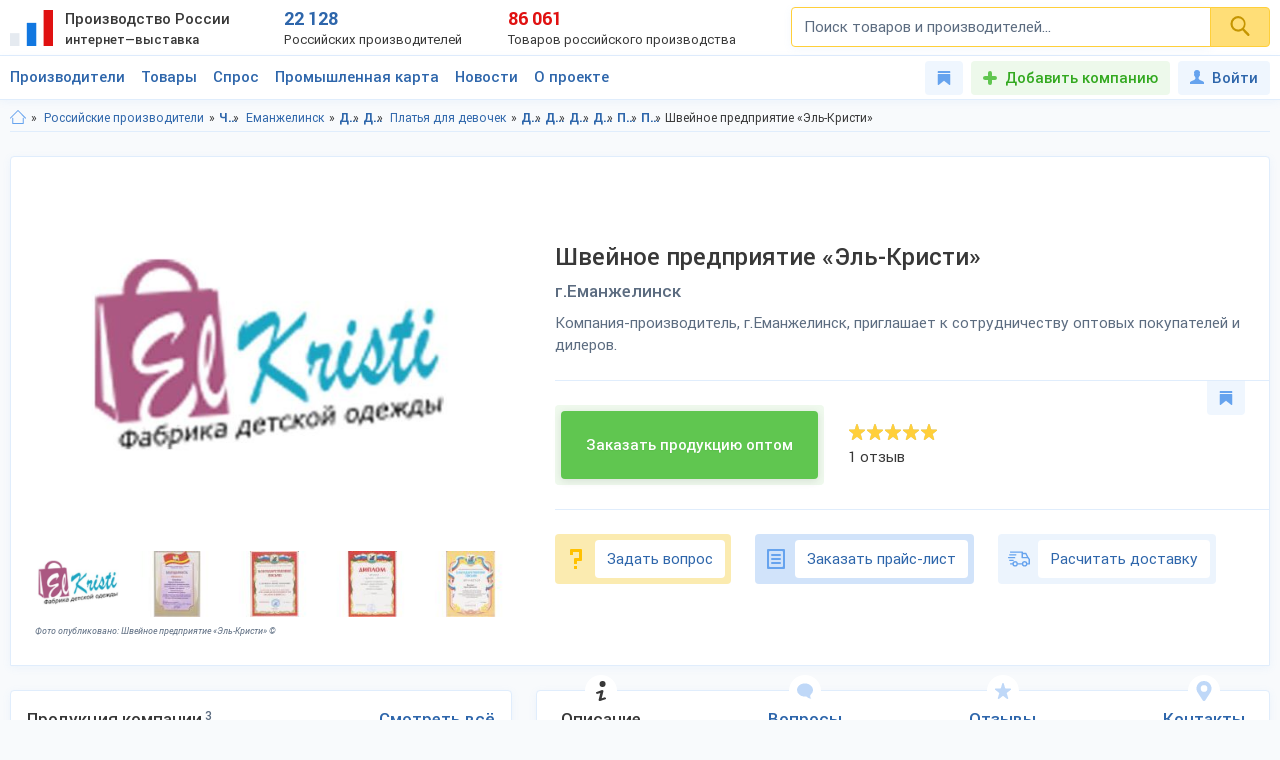

--- FILE ---
content_type: text/html; charset=utf-8
request_url: https://productcenter.ru/producers/4521/shvieinoie-priedpriiatiie-el-kristi
body_size: 37485
content:

<!DOCTYPE html><html lang="ru"><head><title>Швейное предприятие «Эль-Кристи», г.Еманжелинск. Каталог: Платья для девочек, Костюмы для мальчиков. Продажа оптом по цене производителя. Ищем дилеров.</title><meta name="keywords" content="" /><meta name="description" content="Швейное предприятие «Эль-Кристи». Еманжелинск. Производим: Платья для девочек, Костюмы для мальчиков. Каталог 2026-2027. Цены, сайт, адрес, телефон. Ищем дилеров и покупателей оптом. Доставка в регионы, экспорт." /><meta property="og:type" content="website" /><meta property="og:title" content="Швейное предприятие «Эль-Кристи», г.Еманжелинск. Каталог: Платья для девочек, Костюмы для мальчиков. Продажа оптом по цене производителя. Ищем дилеров." /><meta property="og:description" content="Швейное предприятие «Эль-Кристи». Еманжелинск. Производим: Платья для девочек, Костюмы для мальчиков. Каталог 2026-2027. Цены, сайт, адрес, телефон. Ищем дилеров и покупателей оптом. Доставка в регионы, экспорт." /><meta property="og:url" content="https://productcenter.ru/producers/4521/shvieinoie-priedpriiatiie-el-kristi" /><meta property="og:image" content="https://productcenter.ru/img/prc_images/prc_cover.jpg" /><link rel="canonical" href="https://productcenter.ru/producers/4521/shvieinoie-priedpriiatiie-el-kristi"/><meta http-equiv="content-type" content="text/html; charset=utf-8" /><meta name="viewport" content="width=device-width, initial-scale=1"><link rel="shortcut icon" href="https://productcenter.ru/favicon.svg" type="image/svg+xml"><link rel="dns-prefetch" href="//mc.yandex.ru"/><link rel="dns-prefetch" href="//www.google-analytics.com"/><link rel="stylesheet" property="stylesheet" type="text/css" href="/css/style-v47.css"><script type="application/ld+json">
{
  "@context": "http://schema.org/",
  "@type": "Organization",
  "email": "postmaster@elkristi.ru",
  "telephone": "8 (351) 215-87-46",
  "url": "",
  "image": "https://productcenter.ru/images/164096-shvieinoie-priedpriiatiie-el-kristi-1280x768.jpg",
      "address": {
        "@type": "PostalAddress",
        "streetAddress": "ул. Шахтера,17",
        "addressRegion": "Челябинская область",
        "addressCountry": "Россия",
        "addressLocality": "Еманжелинск"
      },
      "aggregateRating": {
        "@type": "AggregateRating",
        "ratingValue": "5",
        "reviewCount": "1",
        "bestRating": "5"
      },"name": "Швейное предприятие «Эль-Кристи»"}
</script></head><body><script>(function(i,s,o,g,r,a,m){i['GoogleAnalyticsObject']=r;i[r]=i[r]||function(){(i[r].q=i[r].q||[]).push(arguments)},i[r].l=1*new Date();a=s.createElement(o),m=s.getElementsByTagName(o)[0];a.async=1;a.src=g;m.parentNode.insertBefore(a,m)})(window,document,'script','//www.google-analytics.com/analytics.js','ga');ga('create', 'UA-36115763-1', 'auto');ga('send', 'pageview');</script><div id="svg_icons"></div><div class="prc"><header class="header"><div class="space"><a href="/" class="logo"><img src="/img/logo.svg" width="43" height="40" alt="Интернет—выставка Производство России" title="Интернет—выставка Производство России"><strong>Производство России <small>интернет—выставка</small></strong></a><div class="prc_score"><div class="left"><strong>22 128</strong><small>Российских производителей</small></div><div class="right"><strong>86 061</strong><small>Товаров российского производства</small></div></div><div class="search_block"><form action="/search/" autocomplete="off"><input name="q" type="search" id="srch" class="input" placeholder="Поиск товаров и производителей..." value=""><button type="submit" class="btn"><svg width="20" height="20" class="svg _icon_search"><use xlink:href="#icon_search"></use></svg></button></form></div><div class="res_function_icons"><span class="rfi_srch"><svg class="svg_icon _search"><use xlink:href="#icon_search"></use></svg><s class="uni_close"></s></span><span class="rfi_menu"><i></i><s class="uni_close"></s></span></div></div></header><div class="nav_menu"><div class="space"><ul class="nav_links"><li><a class="link_title clh_firms" href="/producers">Производители</a></li><li><a class="link_title clh_products" href="/products">Товары</a></li><li><a class="link_title" href="/demand">Спрос</a></li><li><a class="link_title" href="/map">Промышленная карта</a></li><li><a href="/news/producers" class="link_title">Новости</a><ul class="drop_menu" style="visibility: hidden;"><li><a class="" href="/news/producers">Новости производителей</a></li><li><a class="" href="/news">События проекта</a></li></ul></li><li><a href="/home/about" class="link_title">О проекте</a><ul class="drop_menu" style="visibility: hidden;"><li><a class="" href="/home/about">О выставке</a></li><li><a class="" href="/banners">Баннеры</a></li></ul></li></ul><div class="buttons_block"><a href="/favorites" class="favorites_link" title="Избранное"><svg class="svg _icon_favorite"><use xlink:href="#icon_favorite"></use></svg> <span>Избранное</span></a><a href="/account/register" class="add_btn" title="Добавить компанию">Добавить компанию</a><!--noindex--><a data-fancybox data-src="#ModWin_SignIn" rel="nofollow" href="/account/logon?returnurl=%2Fproducers%2F4521%2Fshvieinoie-priedpriiatiie-el-kristi" class="personal_link" title="Войти"><svg class="svg _icon_face"><use xlink:href="#icon_face"></use></svg>Войти</a><!--/noindex--></div><div class="catalog_list firms" style="visibility: hidden;"><ul class="cl_column"><li><svg class="svg c_icon215"><use xlink:href="#c_icon215"></use></svg><a href="/producers/catalog-blagoustroistvo-215" class="link">Благоустройство</a><ul class="cl_sub_links"><li><a href="/producers/catalog-zhilishchno-kommunalnoie-khoziaistvo-397" class="link">Жилищно-коммунальное хозяйство</a></li><li><a href="/producers/catalog-zabory-i-ograzhdieniia-398" class="link">Заборы и ограждения</a></li><li><a href="/producers/catalog-malyie-arkhitiekturnyie-formy-396" class="link">Малые архитектурные формы</a></li><li><a href="/producers/catalog-osvieshchieniie-i-svietotiekhnika-287" class="link">Освещение и светотехника</a></li><li><a href="/producers/catalog-sadovyi-diekor-387" class="link">Садовый декор</a></li></ul></li><li><svg class="svg c_icon26"><use xlink:href="#c_icon26"></use></svg><a href="/producers/catalog-bytovaia-tiekhnika-eliektronika-26" class="link">Бытовая техника, электроника</a><ul class="cl_sub_links"><li><a href="/producers/catalog-domashniaia-tiekhnika-154" class="link">Домашняя техника</a></li><li><a href="/producers/catalog-izmieritielnyie-pribory-320" class="link">Измерительные приборы</a></li><li><a href="/producers/catalog-klimatichieskaia-tiekhnika-319" class="link">Климатическая техника</a></li><li><a href="/producers/catalog-kompiutiernaia-tiekhnika-305" class="link">Компьютерная техника</a></li><li><a href="/producers/catalog-kukhonnaia-tiekhnika-153" class="link">Кухонная техника</a></li><li><a href="/producers/catalog-razvliekatielnaia-eliektronika-168" class="link">Развлекательная электроника</a></li><li><a href="/producers/catalog-sviaz-306" class="link">Связь</a></li><li><a href="/producers/catalog-sistiemy-umnyi-dom-322" class="link">Системы умный дом</a></li><li><a href="/producers/catalog-foto-audio-vidieozapis-321" class="link">Фото, аудио, видеозапись</a></li><li><a href="/producers/catalog-eliektronnyie-komponienty-286" class="link">Электронные компоненты</a></li></ul></li><li><svg class="svg c_icon39"><use xlink:href="#c_icon39"></use></svg><a href="/producers/catalog-galantierieia-39" class="link">Галантерея</a><ul class="cl_sub_links"><li><a href="/producers/catalog-bumazhniki-326" class="link">Бумажники</a></li><li><a href="/producers/catalog-dietskiie-sumki-325" class="link">Детские сумки</a></li><li><a href="/producers/catalog-zhienskiie-sumki-175" class="link">Женские сумки</a></li><li><a href="/producers/catalog-zonty-4142" class="link">Зонты</a></li><li><a href="/producers/catalog-muzhskiie-sumki-176" class="link">Мужские сумки</a></li><li><a href="/producers/catalog-portfieli-303" class="link">Портфели</a></li><li><a href="/producers/catalog-khoziaistviennyie-sumki-4073" class="link">Хозяйственные сумки</a></li><li><a href="/producers/catalog-chiemodany-170" class="link">Чемоданы</a></li><li><a href="/producers/catalog-chiekhly-327" class="link">Чехлы</a></li></ul></li><li><svg class="svg c_icon231"><use xlink:href="#c_icon231"></use></svg><a href="/producers/catalog-dietskaia-odiezhda-231" class="link">Детская одежда</a><ul class="cl_sub_links"><li><a href="/producers/catalog-aksiessuary-k-dietskoi-odiezhdie-358" class="link">Аксессуары к детской одежде</a></li><li><a href="/producers/catalog-vierkhniaia-dietskaia-odiezhda-351" class="link">Верхняя детская одежда</a></li><li><a href="/producers/catalog-dietskaia-odiezhda-dlia-dievochiek-1099" class="link">Детская одежда для девочек</a></li><li><a href="/producers/catalog-dietskaia-odiezhda-dlia-malchikov-1098" class="link">Детская одежда для мальчиков</a></li><li><a href="/producers/catalog-dietskiie-golovnyie-ubory-361" class="link">Детские головные уборы</a></li><li><a href="/producers/catalog-dietskiie-karnavalnyie-kostiumy-357" class="link">Детские карнавальные костюмы</a></li><li><a href="/producers/catalog-dietskoie-biel-353" class="link">Детское бельё</a></li><li><a href="/producers/catalog-domashniaia-dietskaia-odiezhda-385" class="link">Домашняя детская одежда</a></li><li><a href="/producers/catalog-odiezhda-dlia-novorozhdiennykh-356" class="link">Одежда для новорожденных</a></li><li><a href="/producers/catalog-povsiednievnaia-dietskaia-odiezhda-352" class="link">Повседневная детская одежда</a></li><li><a href="/producers/catalog-sportivnaia-dietskaia-odiezhda-354" class="link">Спортивная детская одежда</a></li><li><a href="/producers/catalog-shkolnaia-forma-355" class="link">Школьная форма</a></li></ul></li><li><svg class="svg c_icon31"><use xlink:href="#c_icon31"></use></svg><a href="/producers/catalog-dietskiie-tovary-31" class="link">Детские товары</a><ul class="cl_sub_links"><li><a href="/producers/catalog-drugiie-tovary-dlia-dietiei-246" class="link">Другие товары для детей</a></li><li><a href="/producers/catalog-igrovyie-komnaty-422" class="link">Игровые комнаты</a></li><li><a href="/producers/catalog-igrovyie-ploshchadki-245" class="link">Игровые площадки</a></li><li><a href="/producers/catalog-igrushki-244" class="link">Игрушки</a></li></ul></li><li><svg class="svg c_icon48"><use xlink:href="#c_icon48"></use></svg><a href="/producers/catalog-drugiie-tovary-48" class="link">Другие товары</a><ul class="cl_sub_links"><li><a href="/producers/catalog-prochiie-tovary-165" class="link">Прочие товары</a></li></ul></li><li><svg class="svg c_icon413"><use xlink:href="#c_icon413"></use></svg><a href="/producers/catalog-zootovary-413" class="link">Зоотовары</a><ul class="cl_sub_links"><li><a href="/producers/catalog-akvariumistika-4066" class="link">Аквариумистика</a></li><li><a href="/producers/catalog-aksiessuary-dlia-pitomtsiev-259" class="link">Аксессуары для питомцев</a></li><li><a href="/producers/catalog-vitaminy-dlia-zhivotnykh-415" class="link">Витамины для животных</a></li><li><a href="/producers/catalog-korma-dlia-domashnikh-pitomtsiev-414" class="link">Корма для домашних питомцев</a></li><li><a href="/producers/catalog-kosmietika-dlia-zhivotnykh-4070" class="link">Косметика для животных</a></li><li><a href="/producers/catalog-odiezhda-dlia-zhivotnykh-4065" class="link">Одежда для животных</a></li></ul></li><li><svg class="svg c_icon216"><use xlink:href="#c_icon216"></use></svg><a href="/producers/catalog-instrumienty-216" class="link">Инструменты</a><ul class="cl_sub_links"><li><a href="/producers/catalog-bienzinovyie-instrumienty-448" class="link">Бензиновые инструменты</a></li><li><a href="/producers/catalog-bytovyie-stanki-447" class="link">Бытовые станки</a></li><li><a href="/producers/catalog-gidravlichieskii-instrumient-4032" class="link">Гидравлический инструмент</a></li><li><a href="/producers/catalog-drugiie-instrumienty-449" class="link">Другие инструменты</a></li><li><a href="/producers/catalog-izmieritielnyie-instrumienty-442" class="link">Измерительные инструменты</a></li><li><a href="/producers/catalog-instrumienty-dlia-ziemlianykh-rabot-440" class="link">Инструменты для земляных работ</a></li><li><a href="/producers/catalog-instrumienty-dlia-svarki-445" class="link">Инструменты для сварки</a></li><li><a href="/producers/catalog-instrumienty-dlia-transportirovki-gruzov-444" class="link">Инструменты для транспортировки грузов</a></li><li><a href="/producers/catalog-maliarnyi-instrumient-4075" class="link">Малярный инструмент</a></li><li><a href="/producers/catalog-otdielochnyi-i-kladochnyi-instrumient-441" class="link">Отделочный и кладочный инструмент</a></li><li><a href="/producers/catalog-plotnitskii-i-stoliarnyi-instrumient-439" class="link">Плотницкий и столярный инструмент</a></li><li><a href="/producers/catalog-pnievmatichieskii-instrumient-446" class="link">Пневматический  инструмент</a></li><li><a href="/producers/catalog-sadovyi-instrumient-443" class="link">Садовый инструмент</a></li><li><a href="/producers/catalog-sliesarno-montazhnyie-instrumienty-438" class="link">Слесарно-монтажные инструменты</a></li><li><a href="/producers/catalog-sriedstva-zashchity-364" class="link">Средства защиты</a></li><li><a href="/producers/catalog-eliektrichieskiie-instrumienty-437" class="link">Электрические инструменты</a></li></ul></li><li><svg class="svg c_icon42"><use xlink:href="#c_icon42"></use></svg><a href="/producers/catalog-miebiel-42" class="link">Мебель</a><ul class="cl_sub_links"><li><a href="/producers/catalog-dietskaia-miebiel-174" class="link">Детская мебель</a></li><li><a href="/producers/catalog-kukhonnaia-miebiel-180" class="link">Кухонная мебель</a></li><li><a href="/producers/catalog-laboratornaia-miebiel-452" class="link">Лабораторная мебель</a></li><li><a href="/producers/catalog-miebiel-dlia-vannoi-330" class="link">Мебель для ванной</a></li><li><a href="/producers/catalog-miebiel-dlia-gostinoi-158" class="link">Мебель для гостиной</a></li><li><a href="/producers/catalog-miebiel-dlia-kafie-i-riestoranov-453" class="link">Мебель для кафе и ресторанов</a></li><li><a href="/producers/catalog-miebiel-dlia-salona-krasoty-533" class="link">Мебель для салона красоты</a></li><li><a href="/producers/catalog-miebiel-dlia-spalni-157" class="link">Мебель для спальни</a></li><li><a href="/producers/catalog-miebiel-dlia-ulitsy-i-sada-179" class="link">Мебель для улицы и сада</a></li><li><a href="/producers/catalog-miebielnaia-furnitura-159" class="link">Мебельная фурнитура</a></li><li><a href="/producers/catalog-miagkaia-miebiel-460" class="link">Мягкая мебель</a></li><li><a href="/producers/catalog-ofisnaia-miebiel-181" class="link">Офисная мебель</a></li><li><a href="/producers/catalog-prikhozhiie-i-gardierobnyie-156" class="link">Прихожие и гардеробные</a></li><li><a href="/producers/catalog-promyshliennaia-miebiel-454" class="link">Промышленная мебель</a></li><li><a href="/producers/catalog-uchiebnaia-miebiel-455" class="link">Учебная мебель</a></li></ul></li><li><svg class="svg c_icon37"><use xlink:href="#c_icon37"></use></svg><a href="/producers/catalog-mieditsinskiie-izdieliia-37" class="link">Медицинские изделия</a><ul class="cl_sub_links"><li><a href="/producers/catalog-drugaia-mieditsinskaia-produktsiia-185" class="link">Другая медицинская продукция</a></li><li><a href="/producers/catalog-mieditsinskaia-miebiel-423" class="link">Медицинская мебель</a></li><li><a href="/producers/catalog-mieditsinskiie-matierialy-164" class="link">Медицинские материалы</a></li><li><a href="/producers/catalog-mieditsinskiie-trienazh-ry-424" class="link">Медицинские тренажёры</a></li><li><a href="/producers/catalog-mieditsinskii-instrumient-184" class="link">Медицинский инструмент</a></li><li><a href="/producers/catalog-mieditsinskoie-oborudovaniie-167" class="link">Медицинское оборудование</a></li><li><a href="/producers/catalog-tiekhnichieskiie-sriedstva-rieabilitatsii-425" class="link">Технические средства реабилитации</a></li></ul></li><li><svg class="svg c_icon237"><use xlink:href="#c_icon237"></use></svg><a href="/producers/catalog-obuv-237" class="link">Обувь</a><ul class="cl_sub_links"><li><a href="/producers/catalog-dietskaia-obuv-368" class="link">Детская обувь</a></li><li><a href="/producers/catalog-zhienskaia-obuv-366" class="link">Женская обувь</a></li><li><a href="/producers/catalog-muzhskaia-obuv-367" class="link">Мужская обувь</a></li><li><a href="/producers/catalog-obuvnyie-matierialy-i-furnitura-378" class="link">Обувные материалы и фурнитура</a></li><li><a href="/producers/catalog-rabochaia-spietsialnaia-obuv-369" class="link">Рабочая, специальная обувь</a></li><li><a href="/producers/catalog-sportivnaia-obuv-379" class="link">Спортивная обувь</a></li></ul></li></ul><ul class="cl_column"><li><svg class="svg c_icon34"><use xlink:href="#c_icon34"></use></svg><a href="/producers/catalog-odiezhda-34" class="link">Одежда</a><ul class="cl_sub_links"><li><a href="/producers/catalog-golovnyie-ubory-235" class="link">Головные уборы</a></li><li><a href="/producers/catalog-zhienskaia-odiezhda-i-aksiessuary-236" class="link">Женская одежда и аксессуары</a></li><li><a href="/producers/catalog-miekhovyie-izdieliia-343" class="link">Меховые изделия</a></li><li><a href="/producers/catalog-muzhskaia-odiezhda-i-aksiessuary-311" class="link">Мужская одежда и аксессуары</a></li><li><a href="/producers/catalog-nosochno-chulochnyie-izdieliia-428" class="link">Носочно-чулочные изделия</a></li><li><a href="/producers/catalog-spietsodiezhda-234" class="link">Спецодежда</a></li></ul></li><li><svg class="svg c_icon44"><use xlink:href="#c_icon44"></use></svg><a href="/producers/catalog-optichieskiie-pribory-44" class="link">Оптические приборы</a><ul class="cl_sub_links"><li><a href="/producers/catalog-binokli-podzornyie-truby-189" class="link">Бинокли, подзорные трубы</a></li><li><a href="/producers/catalog-mikroskopy-188" class="link">Микроскопы</a></li><li><a href="/producers/catalog-pritsiely-dalnomiery-323" class="link">Прицелы, дальномеры</a></li><li><a href="/producers/catalog-prochiie-optichieskiie-tovary-186" class="link">Прочие оптические товары</a></li><li><a href="/producers/catalog-tielieskopy-190" class="link">Телескопы</a></li></ul></li><li><svg class="svg c_icon417"><use xlink:href="#c_icon417"></use></svg><a href="/producers/catalog-otdykh-417" class="link">Отдых</a><ul class="cl_sub_links"><li><a href="/producers/catalog-attraktsiony-304" class="link">Аттракционы</a></li><li><a href="/producers/catalog-vs-dlia-bani-i-sauny-450" class="link">Всё для бани и сауны</a></li><li><a href="/producers/catalog-daiving-4164" class="link">Дайвинг</a></li><li><a href="/producers/catalog-okhota-418" class="link">Охота</a></li><li><a href="/producers/catalog-razvliechieniia-420" class="link">Развлечения</a></li><li><a href="/producers/catalog-rybalka-419" class="link">Рыбалка</a></li><li><a href="/producers/catalog-tvorchiestvo-i-rukodieliie-459" class="link">Творчество и рукоделие</a></li><li><a href="/producers/catalog-turizm-268" class="link">Туризм</a></li></ul></li><li><svg class="svg c_icon45"><use xlink:href="#c_icon45"></use></svg><a href="/producers/catalog-produkty-pitaniia-45" class="link">Продукты питания</a><ul class="cl_sub_links"><li><a href="/producers/catalog-bakalieia-208" class="link">Бакалея</a></li><li><a href="/producers/catalog-gastronomiia-202" class="link">Гастрономия</a></li><li><a href="/producers/catalog-griby-788" class="link">Грибы</a></li><li><a href="/producers/catalog-dietskoie-pitaniie-207" class="link">Детское питание</a></li><li><a href="/producers/catalog-diietichieskoie-pitaniie-658" class="link">Диетическое питание</a></li><li><a href="/producers/catalog-ieda-bystrogo-prigotovlieniia-593" class="link">Еда быстрого приготовления</a></li><li><a href="/producers/catalog-konditierskiie-izdieliia-427" class="link">Кондитерские изделия</a></li><li><a href="/producers/catalog-konsiervy-615" class="link">Консервы</a></li><li><a href="/producers/catalog-krupy-601" class="link">Крупы</a></li><li><a href="/producers/catalog-kulinariia-315" class="link">Кулинария</a></li><li><a href="/producers/catalog-molochnyie-produkty-316" class="link">Молочные продукты</a></li><li><a href="/producers/catalog-morozhienoie-461" class="link">Мороженое</a></li><li><a href="/producers/catalog-muchnyie-izdieliia-680" class="link">Мучные изделия</a></li><li><a href="/producers/catalog-miaso-203" class="link">Мясо</a></li><li><a href="/producers/catalog-napitki-201" class="link">Напитки</a></li><li><a href="/producers/catalog-ovoshchi-773" class="link">Овощи</a></li><li><a href="/producers/catalog-oriekhi-799" class="link">Орехи</a></li><li><a href="/producers/catalog-pishchievyie-ingriediienty-426" class="link">Пищевые ингредиенты</a></li><li><a href="/producers/catalog-ryba-morieprodukty-317" class="link">Рыба, морепродукты</a></li><li><a href="/producers/catalog-sniekovaia-produktsiia-451" class="link">Снековая продукция</a></li><li><a href="/producers/catalog-sousy-610" class="link">Соусы</a></li><li><a href="/producers/catalog-sportivnoie-pitaniie-206" class="link">Спортивное питание</a></li><li><a href="/producers/catalog-frukty-204" class="link">Фрукты</a></li><li><a href="/producers/catalog-khliebobulochnyie-izdieliia-297" class="link">Хлебобулочные изделия</a></li><li><a href="/producers/catalog-iagody-3951" class="link">Ягоды</a></li><li><a href="/producers/catalog-iaitso-516" class="link">Яйцо</a></li></ul></li><li><svg class="svg c_icon29"><use xlink:href="#c_icon29"></use></svg><a href="/producers/catalog-promyshliennoie-oborudovaniie-29" class="link">Промышленное оборудование</a><ul class="cl_sub_links"><li><a href="/producers/catalog-dierievoobrabatyvaiushchieie-oborudovaniie-209" class="link">Деревообрабатывающее оборудование</a></li><li><a href="/producers/catalog-zapchasti-aksiessuary-300" class="link">Запчасти, аксессуары</a></li><li><a href="/producers/catalog-kompriessornoie-oborudovaniie-458" class="link">Компрессорное оборудование</a></li><li><a href="/producers/catalog-konvieiiernoie-i-gruzopod-mnoie-oborudovaniie-457" class="link">Конвейерное и грузоподъёмное оборудование</a></li><li><a href="/producers/catalog-mietalloobrabatyvaiushchieie-oborudovaniie-210" class="link">Металлообрабатывающее оборудование</a></li><li><a href="/producers/catalog-oborudovaniie-dlia-pierierabotki-otkhodov-328" class="link">Оборудование для переработки отходов</a></li><li><a href="/producers/catalog-oborudovaniie-dlia-proizvodstva-stroimatierialov-329" class="link">Оборудование для производства стройматериалов</a></li><li><a href="/producers/catalog-oborudovaniie-dobyvaiushchiei-promyshliennosti-4170" class="link">Оборудование добывающей промышленности</a></li><li><a href="/producers/catalog-oborudovaniie-l-gkoi-promyshliennosti-212" class="link">Оборудование лёгкой промышленности</a></li><li><a href="/producers/catalog-oborudovaniie-pishchievoi-promyshliennosti-211" class="link">Оборудование пищевой промышленности</a></li><li><a href="/producers/catalog-oborudovaniie-eniergietichieskoi-promyshliennosti-213" class="link">Оборудование энергетической промышленности</a></li><li><a href="/producers/catalog-ochistnoie-oborudovaniie-4072" class="link">Очистное оборудование</a></li><li><a href="/producers/catalog-promyshliennyie-iemkosti-4326" class="link">Промышленные емкости</a></li><li><a href="/producers/catalog-prochieie-oborudovaniie-214" class="link">Прочее оборудование</a></li><li><a href="/producers/catalog-stanki-i-oborudovaniie-dlia-malogo-bizniesa-309" class="link">Станки и оборудование для малого бизнеса</a></li><li><a href="/producers/catalog-upakovochnoie-oborudovaniie-554" class="link">Упаковочное оборудование</a></li></ul></li><li><svg class="svg c_icon49"><use xlink:href="#c_icon49"></use></svg><a href="/producers/catalog-rieligioznyie-i-ritualnyie-tovary-49" class="link">Религиозные и ритуальные товары</a><ul class="cl_sub_links"><li><a href="/producers/catalog-rieligioznaia-produktsiia-313" class="link">Религиозная продукция</a></li><li><a href="/producers/catalog-ritualnyie-tovary-314" class="link">Ритуальные товары</a></li></ul></li><li><svg class="svg c_icon46"><use xlink:href="#c_icon46"></use></svg><a href="/producers/catalog-sielskoie-khoziaistvo-46" class="link">Сельское хозяйство</a><ul class="cl_sub_links"><li><a href="/producers/catalog-zhivotnovodstvo-401" class="link">Животноводство</a></li><li><a href="/producers/catalog-ptitsievodstvo-407" class="link">Птицеводство</a></li><li><a href="/producers/catalog-pchielovodstvo-412" class="link">Пчеловодство</a></li><li><a href="/producers/catalog-rastieniievodstvo-400" class="link">Растениеводство</a></li><li><a href="/producers/catalog-rybnoie-khoziaistvo-404" class="link">Рыбное хозяйство</a></li></ul></li><li><svg class="svg c_icon171"><use xlink:href="#c_icon171"></use></svg><a href="/producers/catalog-sistiemy-okhrany-i-biezopasnosti-171" class="link">Системы охраны и безопасности</a><ul class="cl_sub_links"><li><a href="/producers/catalog-miekhanichieskiie-sistiemy-dostupa-371" class="link">Механические системы доступа</a></li><li><a href="/producers/catalog-pozharnaia-biezopasnost-370" class="link">Пожарная безопасность</a></li><li><a href="/producers/catalog-eliektronnyie-sistiemy-biezopasnosti-372" class="link">Электронные системы безопасности</a></li></ul></li><li><svg class="svg c_icon33"><use xlink:href="#c_icon33"></use></svg><a href="/producers/catalog-sportivnyie-tovary-33" class="link">Спортивные товары</a><ul class="cl_sub_links"><li><a href="/producers/catalog-iedinoborstva-308" class="link">Единоборства</a></li><li><a href="/producers/catalog-oborudovaniie-dlia-sportzala-1193" class="link">Оборудование для спортзала</a></li><li><a href="/producers/catalog-oborudovaniie-dlia-fitniesa-4004" class="link">Оборудование для фитнеса</a></li><li><a href="/producers/catalog-silovyie-trienazhiery-1182" class="link">Силовые тренажеры</a></li><li><a href="/producers/catalog-sportivnaia-forma-416" class="link">Спортивная форма</a></li><li><a href="/producers/catalog-sportivnoie-oborudovaniie-267" class="link">Спортивное оборудование</a></li><li><a href="/producers/catalog-sportivnyi-invientar-269" class="link">Спортивный инвентарь</a></li></ul></li><li><svg class="svg c_icon43"><use xlink:href="#c_icon43"></use></svg><a href="/producers/catalog-stroitielstvo-i-riemont-43" class="link">Строительство и ремонт</a><ul class="cl_sub_links"><li><a href="/producers/catalog-bloki-stroitielnyie-556" class="link">Блоки строительные</a></li><li><a href="/producers/catalog-vientiliatsiia-333" class="link">Вентиляция</a></li><li><a href="/producers/catalog-vodoprovod-kanalizatsiia-223" class="link">Водопровод, канализация</a></li><li><a href="/producers/catalog-gieomatierialy-567" class="link">Геоматериалы</a></li><li><a href="/producers/catalog-dvieri-218" class="link">Двери</a></li><li><a href="/producers/catalog-dorozhnyie-pokrytiia-564" class="link">Дорожные покрытия</a></li><li><a href="/producers/catalog-zhbi-561" class="link">ЖБИ</a></li><li><a href="/producers/catalog-zdaniia-zavodskoi-gotovnosti-226" class="link">Здания заводской готовности</a></li><li><a href="/producers/catalog-kirpich-555" class="link">Кирпич</a></li><li><a href="/producers/catalog-krovlia-390" class="link">Кровля</a></li><li><a href="/producers/catalog-liesomatierialy-pilomatierialy-221" class="link">Лесоматериалы, пиломатериалы</a></li><li><a href="/producers/catalog-liestnitsy-389" class="link">Лестницы</a></li><li><a href="/producers/catalog-mietalloprokat-220" class="link">Металлопрокат</a></li><li><a href="/producers/catalog-mietizy-i-kriepiezh-224" class="link">Метизы и крепеж</a></li><li><a href="/producers/catalog-okna-334" class="link">Окна</a></li><li><a href="/producers/catalog-otdielochnyie-matierialy-219" class="link">Отделочные материалы</a></li><li><a href="/producers/catalog-otoplieniie-307" class="link">Отопление</a></li><li><a href="/producers/catalog-santiekhnika-335" class="link">Сантехника</a></li><li><a href="/producers/catalog-stroitielnaia-tiekhnika-i-oborudovaniie-217" class="link">Строительная техника и оборудование</a></li><li><a href="/producers/catalog-stroitielnaia-khimiia-566" class="link">Строительная химия</a></li><li><a href="/producers/catalog-stroimatierialy-222" class="link">Стройматериалы</a></li><li><a href="/producers/catalog-tieploizoliatsionnyie-matierialy-565" class="link">Теплоизоляционные материалы</a></li><li><a href="/producers/catalog-fasadnyie-matierialy-469" class="link">Фасадные материалы</a></li></ul></li><li><svg class="svg c_icon41"><use xlink:href="#c_icon41"></use></svg><a href="/producers/catalog-syrie-polieznyie-iskopaiemyie-41" class="link">Сырье, полезные ископаемые</a><ul class="cl_sub_links"><li><a href="/producers/catalog-mietally-splavy-227" class="link">Металлы, сплавы</a></li><li><a href="/producers/catalog-polieznyie-iskopaiemyie-229" class="link">Полезные ископаемые</a></li><li><a href="/producers/catalog-prochieie-syrie-228" class="link">Прочее сырье</a></li><li><a href="/producers/catalog-syrie-vtorichnoi-pierierabotki-230" class="link">Сырье вторичной переработки</a></li></ul></li></ul><ul class="cl_column"><li><svg class="svg c_icon430"><use xlink:href="#c_icon430"></use></svg><a href="/producers/catalog-tiekstil-430" class="link">Текстиль</a><ul class="cl_sub_links"><li><a href="/producers/catalog-kozha-kozhzam-433" class="link">Кожа, кожзам</a></li><li><a href="/producers/catalog-miekh-432" class="link">Мех</a></li><li><a href="/producers/catalog-nietkanyie-matierialy-434" class="link">Нетканые материалы</a></li><li><a href="/producers/catalog-nitki-priazha-kanat-435" class="link">Нитки, пряжа, канат</a></li><li><a href="/producers/catalog-tkani-238" class="link">Ткани</a></li><li><a href="/producers/catalog-shvieinaia-furnitura-436" class="link">Швейная фурнитура</a></li></ul></li><li><svg class="svg c_icon35"><use xlink:href="#c_icon35"></use></svg><a href="/producers/catalog-tovary-dlia-doma-35" class="link">Товары для дома</a><ul class="cl_sub_links"><li><a href="/producers/catalog-bytovaia-khimiia-254" class="link">Бытовая химия</a></li><li><a href="/producers/catalog-domashnii-tiekstil-252" class="link">Домашний текстиль</a></li><li><a href="/producers/catalog-zamochno-skobianyie-izdieliia-399" class="link">Замочно-скобяные изделия</a></li><li><a href="/producers/catalog-muzykalnyie-instrumienty-253" class="link">Музыкальные инструменты</a></li><li><a href="/producers/catalog-postielnyie-prinadliezhnosti-251" class="link">Постельные принадлежности</a></li><li><a href="/producers/catalog-posuda-249" class="link">Посуда</a></li><li><a href="/producers/catalog-priedmiety-intieriera-388" class="link">Предметы интерьера</a></li><li><a href="/producers/catalog-khoztovary-250" class="link">Хозтовары</a></li></ul></li><li><svg class="svg c_icon40"><use xlink:href="#c_icon40"></use></svg><a href="/producers/catalog-tovary-lichnogo-potrieblieniia-40" class="link">Товары личного потребления</a><ul class="cl_sub_links"><li><a href="/producers/catalog-kosmietika-248" class="link">Косметика</a></li><li><a href="/producers/catalog-naruchnyie-chasy-256" class="link">Наручные часы</a></li><li><a href="/producers/catalog-ochki-kontaktnyie-linzy-187" class="link">Очки, контактные линзы</a></li><li><a href="/producers/catalog-parfiumieriia-456" class="link">Парфюмерия</a></li><li><a href="/producers/catalog-priedmiety-lichnoi-gigiieny-255" class="link">Предметы личной гигиены</a></li><li><a href="/producers/catalog-sanitarno-gigiienichieskiie-tovary-247" class="link">Санитарно-гигиенические товары</a></li></ul></li><li><svg class="svg c_icon30"><use xlink:href="#c_icon30"></use></svg><a href="/producers/catalog-torgovoie-oborudovaniie-30" class="link">Торговое оборудование</a><ul class="cl_sub_links"><li><a href="/producers/catalog-kantsieliarskiie-tovary-193" class="link">Канцелярские товары</a></li><li><a href="/producers/catalog-magazinnoie-i-ofisnoie-oborudovaniie-196" class="link">Магазинное и офисное оборудование</a></li><li><a href="/producers/catalog-raskhodnyie-matierialy-198" class="link">Расходные материалы</a></li><li><a href="/producers/catalog-rieklama-i-poligrafiia-299" class="link">Реклама и полиграфия</a></li><li><a href="/producers/catalog-skladskoie-oborudovaniie-199" class="link">Складское оборудование</a></li></ul></li><li><svg class="svg c_icon32"><use xlink:href="#c_icon32"></use></svg><a href="/producers/catalog-transport-tiekhnika-zapchasti-32" class="link">Транспорт, техника, запчасти</a><ul class="cl_sub_links"><li><a href="/producers/catalog-avtoaksiessuary-276" class="link">Автоаксессуары</a></li><li><a href="/producers/catalog-avtozapchasti-374" class="link">Автозапчасти</a></li><li><a href="/producers/catalog-avtotransport-272" class="link">Автотранспорт</a></li><li><a href="/producers/catalog-avtokhimiia-i-gsm-279" class="link">Автохимия и ГСМ</a></li><li><a href="/producers/catalog-viezdiekhody-421" class="link">Вездеходы</a></li><li><a href="/producers/catalog-vodnyi-transport-274" class="link">Водный транспорт</a></li><li><a href="/producers/catalog-vozdushnyi-transport-277" class="link">Воздушный транспорт</a></li><li><a href="/producers/catalog-zhd-transport-275" class="link">ЖД транспорт</a></li><li><a href="/producers/catalog-mototransport-324" class="link">Мототранспорт</a></li><li><a href="/producers/catalog-spietstiekhnika-273" class="link">Спецтехника</a></li></ul></li><li><svg class="svg c_icon155"><use xlink:href="#c_icon155"></use></svg><a href="/producers/catalog-upakovka-155" class="link">Упаковка</a><ul class="cl_sub_links"><li><a href="/producers/catalog-korobki-4275" class="link">Коробки</a></li><li><a href="/producers/catalog-mietallichieskaia-upakovka-569" class="link">Металлическая упаковка</a></li><li><a href="/producers/catalog-mieshki-579" class="link">Мешки</a></li><li><a href="/producers/catalog-pakiety-578" class="link">Пакеты</a></li><li><a href="/producers/catalog-plastikovyie-iemkosti-570" class="link">Пластиковые емкости</a></li><li><a href="/producers/catalog-pl-nka-4292" class="link">Плёнка</a></li><li><a href="/producers/catalog-stieklotara-572" class="link">Стеклотара</a></li><li><a href="/producers/catalog-tara-573" class="link">Тара</a></li><li><a href="/producers/catalog-upakovochnyie-matierialy-583" class="link">Упаковочные материалы</a></li><li><a href="/producers/catalog-etikietki-574" class="link">Этикетки</a></li></ul></li><li><svg class="svg c_icon36"><use xlink:href="#c_icon36"></use></svg><a href="/producers/catalog-khimichieskaia-promyshliennost-36" class="link">Химическая промышленность</a><ul class="cl_sub_links"><li><a href="/producers/catalog-krasitieli-i-pigmienty-282" class="link">Красители и пигменты</a></li><li><a href="/producers/catalog-laboratornaia-posuda-i-aksiessuary-283" class="link">Лабораторная посуда и аксессуары</a></li><li><a href="/producers/catalog-pirotiekhnika-i-goriuchiie-matierialy-285" class="link">Пиротехника и горючие материалы</a></li><li><a href="/producers/catalog-polimiery-281" class="link">Полимеры</a></li><li><a href="/producers/catalog-prochiie-tovary-khimichieskoi-promyshliennosti-284" class="link">Прочие товары химической промышленности</a></li><li><a href="/producers/catalog-khimichieskiie-vieshchiestva-280" class="link">Химические вещества</a></li></ul></li><li><svg class="svg c_icon28"><use xlink:href="#c_icon28"></use></svg><a href="/producers/catalog-eliektrotovary-28" class="link">Электротовары</a><ul class="cl_sub_links"><li><a href="/producers/catalog-osvieshchieniie-i-svietotiekhnika-287" class="link">Освещение и светотехника</a></li><li><a href="/producers/catalog-transformatory-podstantsii-291" class="link">Трансформаторы, подстанции</a></li><li><a href="/producers/catalog-eliektrodvigatieli-290" class="link">Электродвигатели</a></li><li><a href="/producers/catalog-eliektroizmieritielnyie-pribory-289" class="link">Электроизмерительные приборы</a></li><li><a href="/producers/catalog-eliektrokabiel-eliektroizoliatsiia-288" class="link">Электрокабель, электроизоляция</a></li><li><a href="/producers/catalog-eliektromontazhnoie-oborudovaniie-331" class="link">Электромонтажное оборудование</a></li><li><a href="/producers/catalog-eliektrostantsii-eliektrogienieratory-332" class="link">Электростанции, электрогенераторы</a></li><li><a href="/producers/catalog-eliektroustanovochnyie-izdieliia-292" class="link">Электроустановочные изделия</a></li></ul></li><li><svg class="svg c_icon38"><use xlink:href="#c_icon38"></use></svg><a href="/producers/catalog-iuvielirnyie-izdieliia-podarki-38" class="link">Ювелирные изделия, подарки</a><ul class="cl_sub_links"><li><a href="/producers/catalog-bizhutieriia-294" class="link">Бижутерия</a></li><li><a href="/producers/catalog-prazdnichnyie-tovary-295" class="link">Праздничные товары</a></li><li><a href="/producers/catalog-suvieniry-podarki-293" class="link">Сувениры, подарки</a></li><li><a href="/producers/catalog-iuvielirnyie-izdieliia-296" class="link">Ювелирные изделия</a></li></ul></li></ul></div><div class="catalog_list products" style="visibility: hidden;"><ul class="cl_column"><li><svg class="svg c_icon215"><use xlink:href="#c_icon215"></use></svg><a href="/products/catalog-blagoustroistvo-215" class="link">Благоустройство</a><ul class="cl_sub_links"><li><a href="/products/catalog-zhilishchno-kommunalnoie-khoziaistvo-397" class="link">Жилищно-коммунальное хозяйство</a></li><li><a href="/products/catalog-zabory-i-ograzhdieniia-398" class="link">Заборы и ограждения</a></li><li><a href="/products/catalog-malyie-arkhitiekturnyie-formy-396" class="link">Малые архитектурные формы</a></li><li><a href="/products/catalog-osvieshchieniie-i-svietotiekhnika-287" class="link">Освещение и светотехника</a></li><li><a href="/products/catalog-sadovyi-diekor-387" class="link">Садовый декор</a></li></ul></li><li><svg class="svg c_icon26"><use xlink:href="#c_icon26"></use></svg><a href="/products/catalog-bytovaia-tiekhnika-eliektronika-26" class="link">Бытовая техника, электроника</a><ul class="cl_sub_links"><li><a href="/products/catalog-domashniaia-tiekhnika-154" class="link">Домашняя техника</a></li><li><a href="/products/catalog-izmieritielnyie-pribory-320" class="link">Измерительные приборы</a></li><li><a href="/products/catalog-klimatichieskaia-tiekhnika-319" class="link">Климатическая техника</a></li><li><a href="/products/catalog-kompiutiernaia-tiekhnika-305" class="link">Компьютерная техника</a></li><li><a href="/products/catalog-kukhonnaia-tiekhnika-153" class="link">Кухонная техника</a></li><li><a href="/products/catalog-razvliekatielnaia-eliektronika-168" class="link">Развлекательная электроника</a></li><li><a href="/products/catalog-sviaz-306" class="link">Связь</a></li><li><a href="/products/catalog-sistiemy-umnyi-dom-322" class="link">Системы умный дом</a></li><li><a href="/products/catalog-foto-audio-vidieozapis-321" class="link">Фото, аудио, видеозапись</a></li><li><a href="/products/catalog-eliektronnyie-komponienty-286" class="link">Электронные компоненты</a></li></ul></li><li><svg class="svg c_icon39"><use xlink:href="#c_icon39"></use></svg><a href="/products/catalog-galantierieia-39" class="link">Галантерея</a><ul class="cl_sub_links"><li><a href="/products/catalog-bumazhniki-326" class="link">Бумажники</a></li><li><a href="/products/catalog-dietskiie-sumki-325" class="link">Детские сумки</a></li><li><a href="/products/catalog-zhienskiie-sumki-175" class="link">Женские сумки</a></li><li><a href="/products/catalog-zonty-4142" class="link">Зонты</a></li><li><a href="/products/catalog-muzhskiie-sumki-176" class="link">Мужские сумки</a></li><li><a href="/products/catalog-portfieli-303" class="link">Портфели</a></li><li><a href="/products/catalog-khoziaistviennyie-sumki-4073" class="link">Хозяйственные сумки</a></li><li><a href="/products/catalog-chiemodany-170" class="link">Чемоданы</a></li><li><a href="/products/catalog-chiekhly-327" class="link">Чехлы</a></li></ul></li><li><svg class="svg c_icon231"><use xlink:href="#c_icon231"></use></svg><a href="/products/catalog-dietskaia-odiezhda-231" class="link">Детская одежда</a><ul class="cl_sub_links"><li><a href="/products/catalog-aksiessuary-k-dietskoi-odiezhdie-358" class="link">Аксессуары к детской одежде</a></li><li><a href="/products/catalog-vierkhniaia-dietskaia-odiezhda-351" class="link">Верхняя детская одежда</a></li><li><a href="/products/catalog-dietskaia-odiezhda-dlia-dievochiek-1099" class="link">Детская одежда для девочек</a></li><li><a href="/products/catalog-dietskaia-odiezhda-dlia-malchikov-1098" class="link">Детская одежда для мальчиков</a></li><li><a href="/products/catalog-dietskiie-golovnyie-ubory-361" class="link">Детские головные уборы</a></li><li><a href="/products/catalog-dietskiie-karnavalnyie-kostiumy-357" class="link">Детские карнавальные костюмы</a></li><li><a href="/products/catalog-dietskoie-biel-353" class="link">Детское бельё</a></li><li><a href="/products/catalog-domashniaia-dietskaia-odiezhda-385" class="link">Домашняя детская одежда</a></li><li><a href="/products/catalog-odiezhda-dlia-novorozhdiennykh-356" class="link">Одежда для новорожденных</a></li><li><a href="/products/catalog-povsiednievnaia-dietskaia-odiezhda-352" class="link">Повседневная детская одежда</a></li><li><a href="/products/catalog-sportivnaia-dietskaia-odiezhda-354" class="link">Спортивная детская одежда</a></li><li><a href="/products/catalog-shkolnaia-forma-355" class="link">Школьная форма</a></li></ul></li><li><svg class="svg c_icon31"><use xlink:href="#c_icon31"></use></svg><a href="/products/catalog-dietskiie-tovary-31" class="link">Детские товары</a><ul class="cl_sub_links"><li><a href="/products/catalog-drugiie-tovary-dlia-dietiei-246" class="link">Другие товары для детей</a></li><li><a href="/products/catalog-igrovyie-komnaty-422" class="link">Игровые комнаты</a></li><li><a href="/products/catalog-igrovyie-ploshchadki-245" class="link">Игровые площадки</a></li><li><a href="/products/catalog-igrushki-244" class="link">Игрушки</a></li></ul></li><li><svg class="svg c_icon48"><use xlink:href="#c_icon48"></use></svg><a href="/products/catalog-drugiie-tovary-48" class="link">Другие товары</a><ul class="cl_sub_links"><li><a href="/products/catalog-prochiie-tovary-165" class="link">Прочие товары</a></li></ul></li><li><svg class="svg c_icon413"><use xlink:href="#c_icon413"></use></svg><a href="/products/catalog-zootovary-413" class="link">Зоотовары</a><ul class="cl_sub_links"><li><a href="/products/catalog-akvariumistika-4066" class="link">Аквариумистика</a></li><li><a href="/products/catalog-aksiessuary-dlia-pitomtsiev-259" class="link">Аксессуары для питомцев</a></li><li><a href="/products/catalog-vitaminy-dlia-zhivotnykh-415" class="link">Витамины для животных</a></li><li><a href="/products/catalog-korma-dlia-domashnikh-pitomtsiev-414" class="link">Корма для домашних питомцев</a></li><li><a href="/products/catalog-kosmietika-dlia-zhivotnykh-4070" class="link">Косметика для животных</a></li><li><a href="/products/catalog-odiezhda-dlia-zhivotnykh-4065" class="link">Одежда для животных</a></li></ul></li><li><svg class="svg c_icon216"><use xlink:href="#c_icon216"></use></svg><a href="/products/catalog-instrumienty-216" class="link">Инструменты</a><ul class="cl_sub_links"><li><a href="/products/catalog-bienzinovyie-instrumienty-448" class="link">Бензиновые инструменты</a></li><li><a href="/products/catalog-bytovyie-stanki-447" class="link">Бытовые станки</a></li><li><a href="/products/catalog-gidravlichieskii-instrumient-4032" class="link">Гидравлический инструмент</a></li><li><a href="/products/catalog-drugiie-instrumienty-449" class="link">Другие инструменты</a></li><li><a href="/products/catalog-izmieritielnyie-instrumienty-442" class="link">Измерительные инструменты</a></li><li><a href="/products/catalog-instrumienty-dlia-ziemlianykh-rabot-440" class="link">Инструменты для земляных работ</a></li><li><a href="/products/catalog-instrumienty-dlia-svarki-445" class="link">Инструменты для сварки</a></li><li><a href="/products/catalog-instrumienty-dlia-transportirovki-gruzov-444" class="link">Инструменты для транспортировки грузов</a></li><li><a href="/products/catalog-maliarnyi-instrumient-4075" class="link">Малярный инструмент</a></li><li><a href="/products/catalog-otdielochnyi-i-kladochnyi-instrumient-441" class="link">Отделочный и кладочный инструмент</a></li><li><a href="/products/catalog-plotnitskii-i-stoliarnyi-instrumient-439" class="link">Плотницкий и столярный инструмент</a></li><li><a href="/products/catalog-pnievmatichieskii-instrumient-446" class="link">Пневматический  инструмент</a></li><li><a href="/products/catalog-sadovyi-instrumient-443" class="link">Садовый инструмент</a></li><li><a href="/products/catalog-sliesarno-montazhnyie-instrumienty-438" class="link">Слесарно-монтажные инструменты</a></li><li><a href="/products/catalog-sriedstva-zashchity-364" class="link">Средства защиты</a></li><li><a href="/products/catalog-eliektrichieskiie-instrumienty-437" class="link">Электрические инструменты</a></li></ul></li><li><svg class="svg c_icon42"><use xlink:href="#c_icon42"></use></svg><a href="/products/catalog-miebiel-42" class="link">Мебель</a><ul class="cl_sub_links"><li><a href="/products/catalog-dietskaia-miebiel-174" class="link">Детская мебель</a></li><li><a href="/products/catalog-kukhonnaia-miebiel-180" class="link">Кухонная мебель</a></li><li><a href="/products/catalog-laboratornaia-miebiel-452" class="link">Лабораторная мебель</a></li><li><a href="/products/catalog-miebiel-dlia-vannoi-330" class="link">Мебель для ванной</a></li><li><a href="/products/catalog-miebiel-dlia-gostinoi-158" class="link">Мебель для гостиной</a></li><li><a href="/products/catalog-miebiel-dlia-kafie-i-riestoranov-453" class="link">Мебель для кафе и ресторанов</a></li><li><a href="/products/catalog-miebiel-dlia-salona-krasoty-533" class="link">Мебель для салона красоты</a></li><li><a href="/products/catalog-miebiel-dlia-spalni-157" class="link">Мебель для спальни</a></li><li><a href="/products/catalog-miebiel-dlia-ulitsy-i-sada-179" class="link">Мебель для улицы и сада</a></li><li><a href="/products/catalog-miebielnaia-furnitura-159" class="link">Мебельная фурнитура</a></li><li><a href="/products/catalog-miagkaia-miebiel-460" class="link">Мягкая мебель</a></li><li><a href="/products/catalog-ofisnaia-miebiel-181" class="link">Офисная мебель</a></li><li><a href="/products/catalog-prikhozhiie-i-gardierobnyie-156" class="link">Прихожие и гардеробные</a></li><li><a href="/products/catalog-promyshliennaia-miebiel-454" class="link">Промышленная мебель</a></li><li><a href="/products/catalog-uchiebnaia-miebiel-455" class="link">Учебная мебель</a></li></ul></li><li><svg class="svg c_icon37"><use xlink:href="#c_icon37"></use></svg><a href="/products/catalog-mieditsinskiie-izdieliia-37" class="link">Медицинские изделия</a><ul class="cl_sub_links"><li><a href="/products/catalog-drugaia-mieditsinskaia-produktsiia-185" class="link">Другая медицинская продукция</a></li><li><a href="/products/catalog-mieditsinskaia-miebiel-423" class="link">Медицинская мебель</a></li><li><a href="/products/catalog-mieditsinskiie-matierialy-164" class="link">Медицинские материалы</a></li><li><a href="/products/catalog-mieditsinskiie-trienazh-ry-424" class="link">Медицинские тренажёры</a></li><li><a href="/products/catalog-mieditsinskii-instrumient-184" class="link">Медицинский инструмент</a></li><li><a href="/products/catalog-mieditsinskoie-oborudovaniie-167" class="link">Медицинское оборудование</a></li><li><a href="/products/catalog-tiekhnichieskiie-sriedstva-rieabilitatsii-425" class="link">Технические средства реабилитации</a></li></ul></li><li><svg class="svg c_icon237"><use xlink:href="#c_icon237"></use></svg><a href="/products/catalog-obuv-237" class="link">Обувь</a><ul class="cl_sub_links"><li><a href="/products/catalog-dietskaia-obuv-368" class="link">Детская обувь</a></li><li><a href="/products/catalog-zhienskaia-obuv-366" class="link">Женская обувь</a></li><li><a href="/products/catalog-muzhskaia-obuv-367" class="link">Мужская обувь</a></li><li><a href="/products/catalog-obuvnyie-matierialy-i-furnitura-378" class="link">Обувные материалы и фурнитура</a></li><li><a href="/products/catalog-rabochaia-spietsialnaia-obuv-369" class="link">Рабочая, специальная обувь</a></li><li><a href="/products/catalog-sportivnaia-obuv-379" class="link">Спортивная обувь</a></li></ul></li></ul><ul class="cl_column"><li><svg class="svg c_icon34"><use xlink:href="#c_icon34"></use></svg><a href="/products/catalog-odiezhda-34" class="link">Одежда</a><ul class="cl_sub_links"><li><a href="/products/catalog-golovnyie-ubory-235" class="link">Головные уборы</a></li><li><a href="/products/catalog-zhienskaia-odiezhda-i-aksiessuary-236" class="link">Женская одежда и аксессуары</a></li><li><a href="/products/catalog-miekhovyie-izdieliia-343" class="link">Меховые изделия</a></li><li><a href="/products/catalog-muzhskaia-odiezhda-i-aksiessuary-311" class="link">Мужская одежда и аксессуары</a></li><li><a href="/products/catalog-nosochno-chulochnyie-izdieliia-428" class="link">Носочно-чулочные изделия</a></li><li><a href="/products/catalog-spietsodiezhda-234" class="link">Спецодежда</a></li></ul></li><li><svg class="svg c_icon44"><use xlink:href="#c_icon44"></use></svg><a href="/products/catalog-optichieskiie-pribory-44" class="link">Оптические приборы</a><ul class="cl_sub_links"><li><a href="/products/catalog-binokli-podzornyie-truby-189" class="link">Бинокли, подзорные трубы</a></li><li><a href="/products/catalog-mikroskopy-188" class="link">Микроскопы</a></li><li><a href="/products/catalog-pritsiely-dalnomiery-323" class="link">Прицелы, дальномеры</a></li><li><a href="/products/catalog-prochiie-optichieskiie-tovary-186" class="link">Прочие оптические товары</a></li><li><a href="/products/catalog-tielieskopy-190" class="link">Телескопы</a></li></ul></li><li><svg class="svg c_icon417"><use xlink:href="#c_icon417"></use></svg><a href="/products/catalog-otdykh-417" class="link">Отдых</a><ul class="cl_sub_links"><li><a href="/products/catalog-attraktsiony-304" class="link">Аттракционы</a></li><li><a href="/products/catalog-vs-dlia-bani-i-sauny-450" class="link">Всё для бани и сауны</a></li><li><a href="/products/catalog-daiving-4164" class="link">Дайвинг</a></li><li><a href="/products/catalog-okhota-418" class="link">Охота</a></li><li><a href="/products/catalog-razvliechieniia-420" class="link">Развлечения</a></li><li><a href="/products/catalog-rybalka-419" class="link">Рыбалка</a></li><li><a href="/products/catalog-tvorchiestvo-i-rukodieliie-459" class="link">Творчество и рукоделие</a></li><li><a href="/products/catalog-turizm-268" class="link">Туризм</a></li></ul></li><li><svg class="svg c_icon45"><use xlink:href="#c_icon45"></use></svg><a href="/products/catalog-produkty-pitaniia-45" class="link">Продукты питания</a><ul class="cl_sub_links"><li><a href="/products/catalog-bakalieia-208" class="link">Бакалея</a></li><li><a href="/products/catalog-gastronomiia-202" class="link">Гастрономия</a></li><li><a href="/products/catalog-griby-788" class="link">Грибы</a></li><li><a href="/products/catalog-dietskoie-pitaniie-207" class="link">Детское питание</a></li><li><a href="/products/catalog-diietichieskoie-pitaniie-658" class="link">Диетическое питание</a></li><li><a href="/products/catalog-ieda-bystrogo-prigotovlieniia-593" class="link">Еда быстрого приготовления</a></li><li><a href="/products/catalog-konditierskiie-izdieliia-427" class="link">Кондитерские изделия</a></li><li><a href="/products/catalog-konsiervy-615" class="link">Консервы</a></li><li><a href="/products/catalog-krupy-601" class="link">Крупы</a></li><li><a href="/products/catalog-kulinariia-315" class="link">Кулинария</a></li><li><a href="/products/catalog-molochnyie-produkty-316" class="link">Молочные продукты</a></li><li><a href="/products/catalog-morozhienoie-461" class="link">Мороженое</a></li><li><a href="/products/catalog-muchnyie-izdieliia-680" class="link">Мучные изделия</a></li><li><a href="/products/catalog-miaso-203" class="link">Мясо</a></li><li><a href="/products/catalog-napitki-201" class="link">Напитки</a></li><li><a href="/products/catalog-ovoshchi-773" class="link">Овощи</a></li><li><a href="/products/catalog-oriekhi-799" class="link">Орехи</a></li><li><a href="/products/catalog-pishchievyie-ingriediienty-426" class="link">Пищевые ингредиенты</a></li><li><a href="/products/catalog-ryba-morieprodukty-317" class="link">Рыба, морепродукты</a></li><li><a href="/products/catalog-sniekovaia-produktsiia-451" class="link">Снековая продукция</a></li><li><a href="/products/catalog-sousy-610" class="link">Соусы</a></li><li><a href="/products/catalog-sportivnoie-pitaniie-206" class="link">Спортивное питание</a></li><li><a href="/products/catalog-frukty-204" class="link">Фрукты</a></li><li><a href="/products/catalog-khliebobulochnyie-izdieliia-297" class="link">Хлебобулочные изделия</a></li><li><a href="/products/catalog-iagody-3951" class="link">Ягоды</a></li><li><a href="/products/catalog-iaitso-516" class="link">Яйцо</a></li></ul></li><li><svg class="svg c_icon29"><use xlink:href="#c_icon29"></use></svg><a href="/products/catalog-promyshliennoie-oborudovaniie-29" class="link">Промышленное оборудование</a><ul class="cl_sub_links"><li><a href="/products/catalog-dierievoobrabatyvaiushchieie-oborudovaniie-209" class="link">Деревообрабатывающее оборудование</a></li><li><a href="/products/catalog-zapchasti-aksiessuary-300" class="link">Запчасти, аксессуары</a></li><li><a href="/products/catalog-kompriessornoie-oborudovaniie-458" class="link">Компрессорное оборудование</a></li><li><a href="/products/catalog-konvieiiernoie-i-gruzopod-mnoie-oborudovaniie-457" class="link">Конвейерное и грузоподъёмное оборудование</a></li><li><a href="/products/catalog-mietalloobrabatyvaiushchieie-oborudovaniie-210" class="link">Металлообрабатывающее оборудование</a></li><li><a href="/products/catalog-oborudovaniie-dlia-pierierabotki-otkhodov-328" class="link">Оборудование для переработки отходов</a></li><li><a href="/products/catalog-oborudovaniie-dlia-proizvodstva-stroimatierialov-329" class="link">Оборудование для производства стройматериалов</a></li><li><a href="/products/catalog-oborudovaniie-dobyvaiushchiei-promyshliennosti-4170" class="link">Оборудование добывающей промышленности</a></li><li><a href="/products/catalog-oborudovaniie-l-gkoi-promyshliennosti-212" class="link">Оборудование лёгкой промышленности</a></li><li><a href="/products/catalog-oborudovaniie-pishchievoi-promyshliennosti-211" class="link">Оборудование пищевой промышленности</a></li><li><a href="/products/catalog-oborudovaniie-eniergietichieskoi-promyshliennosti-213" class="link">Оборудование энергетической промышленности</a></li><li><a href="/products/catalog-ochistnoie-oborudovaniie-4072" class="link">Очистное оборудование</a></li><li><a href="/products/catalog-promyshliennyie-iemkosti-4326" class="link">Промышленные емкости</a></li><li><a href="/products/catalog-prochieie-oborudovaniie-214" class="link">Прочее оборудование</a></li><li><a href="/products/catalog-stanki-i-oborudovaniie-dlia-malogo-bizniesa-309" class="link">Станки и оборудование для малого бизнеса</a></li><li><a href="/products/catalog-upakovochnoie-oborudovaniie-554" class="link">Упаковочное оборудование</a></li></ul></li><li><svg class="svg c_icon49"><use xlink:href="#c_icon49"></use></svg><a href="/products/catalog-rieligioznyie-i-ritualnyie-tovary-49" class="link">Религиозные и ритуальные товары</a><ul class="cl_sub_links"><li><a href="/products/catalog-rieligioznaia-produktsiia-313" class="link">Религиозная продукция</a></li><li><a href="/products/catalog-ritualnyie-tovary-314" class="link">Ритуальные товары</a></li></ul></li><li><svg class="svg c_icon46"><use xlink:href="#c_icon46"></use></svg><a href="/products/catalog-sielskoie-khoziaistvo-46" class="link">Сельское хозяйство</a><ul class="cl_sub_links"><li><a href="/products/catalog-zhivotnovodstvo-401" class="link">Животноводство</a></li><li><a href="/products/catalog-ptitsievodstvo-407" class="link">Птицеводство</a></li><li><a href="/products/catalog-pchielovodstvo-412" class="link">Пчеловодство</a></li><li><a href="/products/catalog-rastieniievodstvo-400" class="link">Растениеводство</a></li><li><a href="/products/catalog-rybnoie-khoziaistvo-404" class="link">Рыбное хозяйство</a></li></ul></li><li><svg class="svg c_icon171"><use xlink:href="#c_icon171"></use></svg><a href="/products/catalog-sistiemy-okhrany-i-biezopasnosti-171" class="link">Системы охраны и безопасности</a><ul class="cl_sub_links"><li><a href="/products/catalog-miekhanichieskiie-sistiemy-dostupa-371" class="link">Механические системы доступа</a></li><li><a href="/products/catalog-pozharnaia-biezopasnost-370" class="link">Пожарная безопасность</a></li><li><a href="/products/catalog-eliektronnyie-sistiemy-biezopasnosti-372" class="link">Электронные системы безопасности</a></li></ul></li><li><svg class="svg c_icon33"><use xlink:href="#c_icon33"></use></svg><a href="/products/catalog-sportivnyie-tovary-33" class="link">Спортивные товары</a><ul class="cl_sub_links"><li><a href="/products/catalog-iedinoborstva-308" class="link">Единоборства</a></li><li><a href="/products/catalog-oborudovaniie-dlia-sportzala-1193" class="link">Оборудование для спортзала</a></li><li><a href="/products/catalog-oborudovaniie-dlia-fitniesa-4004" class="link">Оборудование для фитнеса</a></li><li><a href="/products/catalog-silovyie-trienazhiery-1182" class="link">Силовые тренажеры</a></li><li><a href="/products/catalog-sportivnaia-forma-416" class="link">Спортивная форма</a></li><li><a href="/products/catalog-sportivnoie-oborudovaniie-267" class="link">Спортивное оборудование</a></li><li><a href="/products/catalog-sportivnyi-invientar-269" class="link">Спортивный инвентарь</a></li></ul></li><li><svg class="svg c_icon43"><use xlink:href="#c_icon43"></use></svg><a href="/products/catalog-stroitielstvo-i-riemont-43" class="link">Строительство и ремонт</a><ul class="cl_sub_links"><li><a href="/products/catalog-bloki-stroitielnyie-556" class="link">Блоки строительные</a></li><li><a href="/products/catalog-vientiliatsiia-333" class="link">Вентиляция</a></li><li><a href="/products/catalog-vodoprovod-kanalizatsiia-223" class="link">Водопровод, канализация</a></li><li><a href="/products/catalog-gieomatierialy-567" class="link">Геоматериалы</a></li><li><a href="/products/catalog-dvieri-218" class="link">Двери</a></li><li><a href="/products/catalog-dorozhnyie-pokrytiia-564" class="link">Дорожные покрытия</a></li><li><a href="/products/catalog-zhbi-561" class="link">ЖБИ</a></li><li><a href="/products/catalog-zdaniia-zavodskoi-gotovnosti-226" class="link">Здания заводской готовности</a></li><li><a href="/products/catalog-kirpich-555" class="link">Кирпич</a></li><li><a href="/products/catalog-krovlia-390" class="link">Кровля</a></li><li><a href="/products/catalog-liesomatierialy-pilomatierialy-221" class="link">Лесоматериалы, пиломатериалы</a></li><li><a href="/products/catalog-liestnitsy-389" class="link">Лестницы</a></li><li><a href="/products/catalog-mietalloprokat-220" class="link">Металлопрокат</a></li><li><a href="/products/catalog-mietizy-i-kriepiezh-224" class="link">Метизы и крепеж</a></li><li><a href="/products/catalog-okna-334" class="link">Окна</a></li><li><a href="/products/catalog-otdielochnyie-matierialy-219" class="link">Отделочные материалы</a></li><li><a href="/products/catalog-otoplieniie-307" class="link">Отопление</a></li><li><a href="/products/catalog-santiekhnika-335" class="link">Сантехника</a></li><li><a href="/products/catalog-stroitielnaia-tiekhnika-i-oborudovaniie-217" class="link">Строительная техника и оборудование</a></li><li><a href="/products/catalog-stroitielnaia-khimiia-566" class="link">Строительная химия</a></li><li><a href="/products/catalog-stroimatierialy-222" class="link">Стройматериалы</a></li><li><a href="/products/catalog-tieploizoliatsionnyie-matierialy-565" class="link">Теплоизоляционные материалы</a></li><li><a href="/products/catalog-fasadnyie-matierialy-469" class="link">Фасадные материалы</a></li></ul></li><li><svg class="svg c_icon41"><use xlink:href="#c_icon41"></use></svg><a href="/products/catalog-syrie-polieznyie-iskopaiemyie-41" class="link">Сырье, полезные ископаемые</a><ul class="cl_sub_links"><li><a href="/products/catalog-mietally-splavy-227" class="link">Металлы, сплавы</a></li><li><a href="/products/catalog-polieznyie-iskopaiemyie-229" class="link">Полезные ископаемые</a></li><li><a href="/products/catalog-prochieie-syrie-228" class="link">Прочее сырье</a></li><li><a href="/products/catalog-syrie-vtorichnoi-pierierabotki-230" class="link">Сырье вторичной переработки</a></li></ul></li></ul><ul class="cl_column"><li><svg class="svg c_icon430"><use xlink:href="#c_icon430"></use></svg><a href="/products/catalog-tiekstil-430" class="link">Текстиль</a><ul class="cl_sub_links"><li><a href="/products/catalog-kozha-kozhzam-433" class="link">Кожа, кожзам</a></li><li><a href="/products/catalog-miekh-432" class="link">Мех</a></li><li><a href="/products/catalog-nietkanyie-matierialy-434" class="link">Нетканые материалы</a></li><li><a href="/products/catalog-nitki-priazha-kanat-435" class="link">Нитки, пряжа, канат</a></li><li><a href="/products/catalog-tkani-238" class="link">Ткани</a></li><li><a href="/products/catalog-shvieinaia-furnitura-436" class="link">Швейная фурнитура</a></li></ul></li><li><svg class="svg c_icon35"><use xlink:href="#c_icon35"></use></svg><a href="/products/catalog-tovary-dlia-doma-35" class="link">Товары для дома</a><ul class="cl_sub_links"><li><a href="/products/catalog-bytovaia-khimiia-254" class="link">Бытовая химия</a></li><li><a href="/products/catalog-domashnii-tiekstil-252" class="link">Домашний текстиль</a></li><li><a href="/products/catalog-zamochno-skobianyie-izdieliia-399" class="link">Замочно-скобяные изделия</a></li><li><a href="/products/catalog-muzykalnyie-instrumienty-253" class="link">Музыкальные инструменты</a></li><li><a href="/products/catalog-postielnyie-prinadliezhnosti-251" class="link">Постельные принадлежности</a></li><li><a href="/products/catalog-posuda-249" class="link">Посуда</a></li><li><a href="/products/catalog-priedmiety-intieriera-388" class="link">Предметы интерьера</a></li><li><a href="/products/catalog-khoztovary-250" class="link">Хозтовары</a></li></ul></li><li><svg class="svg c_icon40"><use xlink:href="#c_icon40"></use></svg><a href="/products/catalog-tovary-lichnogo-potrieblieniia-40" class="link">Товары личного потребления</a><ul class="cl_sub_links"><li><a href="/products/catalog-kosmietika-248" class="link">Косметика</a></li><li><a href="/products/catalog-naruchnyie-chasy-256" class="link">Наручные часы</a></li><li><a href="/products/catalog-ochki-kontaktnyie-linzy-187" class="link">Очки, контактные линзы</a></li><li><a href="/products/catalog-parfiumieriia-456" class="link">Парфюмерия</a></li><li><a href="/products/catalog-priedmiety-lichnoi-gigiieny-255" class="link">Предметы личной гигиены</a></li><li><a href="/products/catalog-sanitarno-gigiienichieskiie-tovary-247" class="link">Санитарно-гигиенические товары</a></li></ul></li><li><svg class="svg c_icon30"><use xlink:href="#c_icon30"></use></svg><a href="/products/catalog-torgovoie-oborudovaniie-30" class="link">Торговое оборудование</a><ul class="cl_sub_links"><li><a href="/products/catalog-kantsieliarskiie-tovary-193" class="link">Канцелярские товары</a></li><li><a href="/products/catalog-magazinnoie-i-ofisnoie-oborudovaniie-196" class="link">Магазинное и офисное оборудование</a></li><li><a href="/products/catalog-raskhodnyie-matierialy-198" class="link">Расходные материалы</a></li><li><a href="/products/catalog-rieklama-i-poligrafiia-299" class="link">Реклама и полиграфия</a></li><li><a href="/products/catalog-skladskoie-oborudovaniie-199" class="link">Складское оборудование</a></li></ul></li><li><svg class="svg c_icon32"><use xlink:href="#c_icon32"></use></svg><a href="/products/catalog-transport-tiekhnika-zapchasti-32" class="link">Транспорт, техника, запчасти</a><ul class="cl_sub_links"><li><a href="/products/catalog-avtoaksiessuary-276" class="link">Автоаксессуары</a></li><li><a href="/products/catalog-avtozapchasti-374" class="link">Автозапчасти</a></li><li><a href="/products/catalog-avtotransport-272" class="link">Автотранспорт</a></li><li><a href="/products/catalog-avtokhimiia-i-gsm-279" class="link">Автохимия и ГСМ</a></li><li><a href="/products/catalog-viezdiekhody-421" class="link">Вездеходы</a></li><li><a href="/products/catalog-vodnyi-transport-274" class="link">Водный транспорт</a></li><li><a href="/products/catalog-vozdushnyi-transport-277" class="link">Воздушный транспорт</a></li><li><a href="/products/catalog-zhd-transport-275" class="link">ЖД транспорт</a></li><li><a href="/products/catalog-mototransport-324" class="link">Мототранспорт</a></li><li><a href="/products/catalog-spietstiekhnika-273" class="link">Спецтехника</a></li></ul></li><li><svg class="svg c_icon155"><use xlink:href="#c_icon155"></use></svg><a href="/products/catalog-upakovka-155" class="link">Упаковка</a><ul class="cl_sub_links"><li><a href="/products/catalog-korobki-4275" class="link">Коробки</a></li><li><a href="/products/catalog-mietallichieskaia-upakovka-569" class="link">Металлическая упаковка</a></li><li><a href="/products/catalog-mieshki-579" class="link">Мешки</a></li><li><a href="/products/catalog-pakiety-578" class="link">Пакеты</a></li><li><a href="/products/catalog-plastikovyie-iemkosti-570" class="link">Пластиковые емкости</a></li><li><a href="/products/catalog-pl-nka-4292" class="link">Плёнка</a></li><li><a href="/products/catalog-stieklotara-572" class="link">Стеклотара</a></li><li><a href="/products/catalog-tara-573" class="link">Тара</a></li><li><a href="/products/catalog-upakovochnyie-matierialy-583" class="link">Упаковочные материалы</a></li><li><a href="/products/catalog-etikietki-574" class="link">Этикетки</a></li></ul></li><li><svg class="svg c_icon36"><use xlink:href="#c_icon36"></use></svg><a href="/products/catalog-khimichieskaia-promyshliennost-36" class="link">Химическая промышленность</a><ul class="cl_sub_links"><li><a href="/products/catalog-krasitieli-i-pigmienty-282" class="link">Красители и пигменты</a></li><li><a href="/products/catalog-laboratornaia-posuda-i-aksiessuary-283" class="link">Лабораторная посуда и аксессуары</a></li><li><a href="/products/catalog-pirotiekhnika-i-goriuchiie-matierialy-285" class="link">Пиротехника и горючие материалы</a></li><li><a href="/products/catalog-polimiery-281" class="link">Полимеры</a></li><li><a href="/products/catalog-prochiie-tovary-khimichieskoi-promyshliennosti-284" class="link">Прочие товары химической промышленности</a></li><li><a href="/products/catalog-khimichieskiie-vieshchiestva-280" class="link">Химические вещества</a></li></ul></li><li><svg class="svg c_icon28"><use xlink:href="#c_icon28"></use></svg><a href="/products/catalog-eliektrotovary-28" class="link">Электротовары</a><ul class="cl_sub_links"><li><a href="/products/catalog-osvieshchieniie-i-svietotiekhnika-287" class="link">Освещение и светотехника</a></li><li><a href="/products/catalog-transformatory-podstantsii-291" class="link">Трансформаторы, подстанции</a></li><li><a href="/products/catalog-eliektrodvigatieli-290" class="link">Электродвигатели</a></li><li><a href="/products/catalog-eliektroizmieritielnyie-pribory-289" class="link">Электроизмерительные приборы</a></li><li><a href="/products/catalog-eliektrokabiel-eliektroizoliatsiia-288" class="link">Электрокабель, электроизоляция</a></li><li><a href="/products/catalog-eliektromontazhnoie-oborudovaniie-331" class="link">Электромонтажное оборудование</a></li><li><a href="/products/catalog-eliektrostantsii-eliektrogienieratory-332" class="link">Электростанции, электрогенераторы</a></li><li><a href="/products/catalog-eliektroustanovochnyie-izdieliia-292" class="link">Электроустановочные изделия</a></li></ul></li><li><svg class="svg c_icon38"><use xlink:href="#c_icon38"></use></svg><a href="/products/catalog-iuvielirnyie-izdieliia-podarki-38" class="link">Ювелирные изделия, подарки</a><ul class="cl_sub_links"><li><a href="/products/catalog-bizhutieriia-294" class="link">Бижутерия</a></li><li><a href="/products/catalog-prazdnichnyie-tovary-295" class="link">Праздничные товары</a></li><li><a href="/products/catalog-suvieniry-podarki-293" class="link">Сувениры, подарки</a></li><li><a href="/products/catalog-iuvielirnyie-izdieliia-296" class="link">Ювелирные изделия</a></li></ul></li></ul></div></div></div><div class="crumbs"><div class="space"><ul class="crumbs_list" itemscope itemtype="http://schema.org/BreadcrumbList"><li class="crumb" itemprop="itemListElement" itemscope="" itemtype="http://schema.org/ListItem"><a itemprop="item" href="/" class="home_link" title="На главную старницу"><svg class="svg _icon_home_link"><use xlink:href="#icon_home_link"></use></svg><meta itemprop="name" content="Главная"></a><meta itemprop="position" content="1"></li><li itemprop="itemListElement" itemscope itemtype="http://schema.org/ListItem" class="crumb extra "><div><a itemprop="item" href="/producers">Российские производители<meta itemprop="name" content="Российские производители"></a></div><meta itemprop="position" content="2"></li><li itemprop="itemListElement" itemscope itemtype="http://schema.org/ListItem" class="crumb extra short"><div><a itemprop="item" href="/producers/r-chieliabinskaia-obl-224">Челябинская область<meta itemprop="name" content="Челябинская область"></a></div><meta itemprop="position" content="3"><ul class="crumbs_list with_score"><li><a href="/producers/r-moskovskaia-obl-191">Московская область</a><span>5811</span></li><li><a href="/producers/r-lieningradskaia-obl-186">Ленинградская область</a><span>1997</span></li><li><a href="/producers/r-svierdlovskaia-obl-209">Свердловская область</a><span>810</span></li><li><a href="/producers/r-novosibirskaia-obl-195">Новосибирская область</a><span>794</span></li><li><a href="/producers/r-krasnodarskii-krai-182">Краснодарский край</a><span>771</span></li><li><a href="/producers/r-nizhiegorodskaia-obl-193">Нижегородская область</a><span>650</span></li><li><a href="/producers/r-rostovskaia-obl-203">Ростовская область</a><span>634</span></li></ul></li><li itemprop="itemListElement" itemscope itemtype="http://schema.org/ListItem" class="crumb extra "><div><a itemprop="item" href="/producers/r-chieliabinskaia-obl-224/c-iemanzhielinsk-4151">Еманжелинск<meta itemprop="name" content="Еманжелинск"></a></div><meta itemprop="position" content="4"><ul class="crumbs_list with_score"><li><a href="/producers/r-chieliabinskaia-obl-224/c-chieliabinsk-4184">Челябинск</a><span>376</span></li><li><a href="/producers/r-chieliabinskaia-obl-224/c-miass-4166">Миасс</a><span>71</span></li><li><a href="/producers/r-chieliabinskaia-obl-224/c-zlatoust-4153">Златоуст</a><span>46</span></li><li><a href="/producers/r-chieliabinskaia-obl-224/c-magnitogorsk-4165">Магнитогорск</a><span>29</span></li><li><a href="/producers/r-chieliabinskaia-obl-224/c-kopieisk-4159">Копейск</a><span>19</span></li><li><a href="/producers/r-chieliabinskaia-obl-224/c-oziersk-4171">Озерск</a><span>8</span></li><li><a href="/producers/r-chieliabinskaia-obl-224/c-kyshtym-4164">Кыштым</a><span>5</span></li></ul></li><li itemprop="itemListElement" itemscope itemtype="http://schema.org/ListItem" class="crumb extra short"><div><a itemprop="item" href="/producers/catalog-dietskaia-odiezhda-231">Детская одежда<meta itemprop="name" content="Детская одежда"></a></div><meta itemprop="position" content="5"><ul class="crumbs_list with_score"><li><a href="/producers/catalog-produkty-pitaniia-45">Продукты питания</a><span>3946</span></li><li><a href="/producers/catalog-stroitielstvo-i-riemont-43">Строительство и ремонт</a><span>3892</span></li><li><a href="/producers/catalog-promyshliennoie-oborudovaniie-29">Промышленное оборудование</a><span>2589</span></li><li><a href="/producers/catalog-miebiel-42">Мебель</a><span>1810</span></li><li><a href="/producers/catalog-tovary-dlia-doma-35">Товары для дома</a><span>1753</span></li><li><a href="/producers/catalog-odiezhda-34">Одежда</a><span>1725</span></li><li><a href="/producers/catalog-upakovka-155">Упаковка</a><span>1406</span></li></ul></li><li itemprop="itemListElement" itemscope itemtype="http://schema.org/ListItem" class="crumb extra short"><div><a itemprop="item" href="/producers/catalog-dietskaia-odiezhda-dlia-dievochiek-1099">Детская одежда для девочек<meta itemprop="name" content="Детская одежда для девочек"></a></div><meta itemprop="position" content="6"><ul class="crumbs_list with_score"><li><a href="/producers/catalog-povsiednievnaia-dietskaia-odiezhda-352">Повседневная детская одежда</a><span>210</span></li><li><a href="/producers/catalog-odiezhda-dlia-novorozhdiennykh-356">Одежда для новорожденных</a><span>198</span></li><li><a href="/producers/catalog-vierkhniaia-dietskaia-odiezhda-351">Верхняя детская одежда</a><span>141</span></li><li><a href="/producers/catalog-shkolnaia-forma-355">Школьная форма</a><span>137</span></li><li><a href="/producers/catalog-dietskaia-odiezhda-dlia-malchikov-1098">Детская одежда для мальчиков</a><span>133</span></li><li><a href="/producers/catalog-sportivnaia-dietskaia-odiezhda-354">Спортивная детская одежда</a><span>77</span></li><li><a href="/producers/catalog-dietskiie-golovnyie-ubory-361">Детские головные уборы</a><span>64</span></li></ul></li><li itemprop="itemListElement" itemscope itemtype="http://schema.org/ListItem" class="crumb extra "><div><a itemprop="item" href="/producers/catalog-platia-dlia-dievochiek-1130">Платья для девочек<meta itemprop="name" content="Платья для девочек"></a></div><meta itemprop="position" content="7"></li><li itemprop="itemListElement" itemscope itemtype="http://schema.org/ListItem" class="crumb extra short"><div><a itemprop="item" href="/producers/r-chieliabinskaia-obl-224/catalog-dietskaia-odiezhda-231">Детская одежда в Челябинская область<meta itemprop="name" content="Детская одежда в Челябинская область"></a></div><meta itemprop="position" content="8"><ul class="crumbs_list with_score"><li><a href="/producers/r-chieliabinskaia-obl-224/catalog-promyshliennoie-oborudovaniie-29">Промышленное оборудование, Челябинская область</a><span>126</span></li><li><a href="/producers/r-chieliabinskaia-obl-224/catalog-stroitielstvo-i-riemont-43">Строительство и ремонт, Челябинская область</a><span>107</span></li><li><a href="/producers/r-chieliabinskaia-obl-224/catalog-produkty-pitaniia-45">Продукты питания, Челябинская область</a><span>66</span></li><li><a href="/producers/r-chieliabinskaia-obl-224/catalog-transport-tiekhnika-zapchasti-32">Транспорт, техника, запчасти, Челябинская область</a><span>63</span></li><li><a href="/producers/r-chieliabinskaia-obl-224/catalog-tovary-dlia-doma-35">Товары для дома, Челябинская область</a><span>45</span></li><li><a href="/producers/r-chieliabinskaia-obl-224/catalog-upakovka-155">Упаковка, Челябинская область</a><span>37</span></li><li><a href="/producers/r-chieliabinskaia-obl-224/catalog-miebiel-42">Мебель, Челябинская область</a><span>35</span></li></ul></li><li itemprop="itemListElement" itemscope itemtype="http://schema.org/ListItem" class="crumb extra short"><div><a itemprop="item" href="/producers/r-chieliabinskaia-obl-224/c-iemanzhielinsk-4151/catalog-dietskaia-odiezhda-231">Детская одежда в г.Еманжелинск<meta itemprop="name" content="Детская одежда в г.Еманжелинск"></a></div><meta itemprop="position" content="9"><ul class="crumbs_list with_score"><li><a href="/producers/r-chieliabinskaia-obl-224/c-iemanzhielinsk-4151/catalog-produkty-pitaniia-45">Продукты питания, Еманжелинск</a><span>1</span></li></ul></li><li itemprop="itemListElement" itemscope itemtype="http://schema.org/ListItem" class="crumb extra short"><div><a itemprop="item" href="/producers/r-chieliabinskaia-obl-224/catalog-dietskaia-odiezhda-dlia-dievochiek-1099">Детская одежда для девочек в Челябинская область<meta itemprop="name" content="Детская одежда для девочек в Челябинская область"></a></div><meta itemprop="position" content="10"><ul class="crumbs_list with_score"><li><a href="/producers/r-chieliabinskaia-obl-224/catalog-shkolnaia-forma-355">Школьная форма, Челябинская область</a><span>5</span></li><li><a href="/producers/r-chieliabinskaia-obl-224/catalog-odiezhda-dlia-novorozhdiennykh-356">Одежда для новорожденных, Челябинская область</a><span>4</span></li><li><a href="/producers/r-chieliabinskaia-obl-224/catalog-sportivnaia-dietskaia-odiezhda-354">Спортивная детская одежда, Челябинская область</a><span>3</span></li><li><a href="/producers/r-chieliabinskaia-obl-224/catalog-domashniaia-dietskaia-odiezhda-385">Домашняя детская одежда, Челябинская область</a><span>2</span></li><li><a href="/producers/r-chieliabinskaia-obl-224/catalog-dietskoie-biel-353">Детское бельё, Челябинская область</a><span>2</span></li><li><a href="/producers/r-chieliabinskaia-obl-224/catalog-povsiednievnaia-dietskaia-odiezhda-352">Повседневная детская одежда, Челябинская область</a><span>2</span></li><li><a href="/producers/r-chieliabinskaia-obl-224/catalog-dietskiie-karnavalnyie-kostiumy-357">Детские карнавальные костюмы, Челябинская область</a><span>1</span></li></ul></li><li itemprop="itemListElement" itemscope itemtype="http://schema.org/ListItem" class="crumb extra short"><div><a itemprop="item" href="/producers/r-chieliabinskaia-obl-224/c-iemanzhielinsk-4151/catalog-dietskaia-odiezhda-dlia-dievochiek-1099">Детская одежда для девочек в г.Еманжелинск<meta itemprop="name" content="Детская одежда для девочек в г.Еманжелинск"></a></div><meta itemprop="position" content="11"></li><li itemprop="itemListElement" itemscope itemtype="http://schema.org/ListItem" class="crumb extra short"><div><a itemprop="item" href="/producers/r-chieliabinskaia-obl-224/catalog-platia-dlia-dievochiek-1130">Платья для девочек в Челябинская область<meta itemprop="name" content="Платья для девочек в Челябинская область"></a></div><meta itemprop="position" content="12"><ul class="crumbs_list with_score"><li><a href="/producers/r-chieliabinskaia-obl-224/catalog-kurtki-dlia-dievochiek-1131">Куртки для девочек, Челябинская область</a><span>1</span></li><li><a href="/producers/r-chieliabinskaia-obl-224/catalog-iubki-dlia-dievochiek-1128">Юбки для девочек, Челябинская область</a><span>1</span></li></ul></li><li itemprop="itemListElement" itemscope itemtype="http://schema.org/ListItem" class="crumb extra short"><div><a itemprop="item" href="/producers/r-chieliabinskaia-obl-224/c-iemanzhielinsk-4151/catalog-platia-dlia-dievochiek-1130">Платья для девочек в г.Еманжелинск<meta itemprop="name" content="Платья для девочек в г.Еманжелинск"></a></div><meta itemprop="position" content="13"></li><li itemprop="itemListElement" itemscope itemtype="http://schema.org/ListItem" class="crumb"><div>Швейное предприятие «Эль-Кристи»</div><meta itemprop="item" content="https://productcenter/producers/4521/shvieinoie-priedpriiatiie-el-kristi"><meta itemprop="name" content="Швейное предприятие «Эль-Кристи»"><meta itemprop="position" content="14"></li></ul></div></div><div class="content"><div class="space"><div class="item_view firm"><div class="iv_head"><div class="iv_image"><ul class="imgs_slider"><li data-fancybox="main-photos" href="/images/164096-shvieinoie-priedpriiatiie-el-kristi-1280x768.jpg" data-caption="Фото опубликовано: Швейное предприятие «Эль-Кристи»  ©"  data-thumb="/images/164096-shvieinoie-priedpriiatiie-el-kristi-540x480.jpg"><img src="/images/164096-shvieinoie-priedpriiatiie-el-kristi-540x480.jpg" title="Фото опубликовано: Швейное предприятие «Эль-Кристи»  ©" alt="Фото опубликовано: Швейное предприятие «Эль-Кристи»  ©"></li><li data-fancybox="main-photos" href="/images/316096-shvieinoie-priedpriiatiie-el-kristi-1280x768.jpg" data-thumb="/images/316096-shvieinoie-priedpriiatiie-el-kristi-118x80.jpg" data-caption="Фото опубликовано: Швейное предприятие «Эль-Кристи»  ©"><img src="/images/316096-shvieinoie-priedpriiatiie-el-kristi-540x480.jpg" title="Фото опубликовано: Швейное предприятие «Эль-Кристи»  ©" alt="Фото 2 Швейное предприятие «Эль-Кристи», г.Еманжелинск"></li><li data-fancybox="main-photos" href="/images/316097-shvieinoie-priedpriiatiie-el-kristi-1280x768.jpg" data-thumb="/images/316097-shvieinoie-priedpriiatiie-el-kristi-118x80.jpg" data-caption="Фото опубликовано: Швейное предприятие «Эль-Кристи»  ©"><img src="/images/316097-shvieinoie-priedpriiatiie-el-kristi-540x480.jpg" title="Фото опубликовано: Швейное предприятие «Эль-Кристи»  ©" alt="Фото 3 Швейное предприятие «Эль-Кристи», г.Еманжелинск"></li><li data-fancybox="main-photos" href="/images/316098-shvieinoie-priedpriiatiie-el-kristi-1280x768.jpg" data-thumb="/images/316098-shvieinoie-priedpriiatiie-el-kristi-118x80.jpg" data-caption="Фото опубликовано: Швейное предприятие «Эль-Кристи»  ©"><img src="/images/316098-shvieinoie-priedpriiatiie-el-kristi-540x480.jpg" title="Фото опубликовано: Швейное предприятие «Эль-Кристи»  ©" alt="Фото 4 Швейное предприятие «Эль-Кристи», г.Еманжелинск"></li><li data-fancybox="main-photos" href="/images/316099-shvieinoie-priedpriiatiie-el-kristi-1280x768.jpg" data-thumb="/images/316099-shvieinoie-priedpriiatiie-el-kristi-118x80.jpg" data-caption="Фото опубликовано: Швейное предприятие «Эль-Кристи»  ©"><img src="/images/316099-shvieinoie-priedpriiatiie-el-kristi-540x480.jpg" title="Фото опубликовано: Швейное предприятие «Эль-Кристи»  ©" alt="Фото 5 Швейное предприятие «Эль-Кристи», г.Еманжелинск"></li><li data-fancybox="main-photos" href="/images/316100-shvieinoie-priedpriiatiie-el-kristi-1280x768.jpg" data-thumb="/images/316100-shvieinoie-priedpriiatiie-el-kristi-118x80.jpg" data-caption="Фото опубликовано: Швейное предприятие «Эль-Кристи»  ©"><img src="/images/316100-shvieinoie-priedpriiatiie-el-kristi-540x480.jpg" title="Фото опубликовано: Швейное предприятие «Эль-Кристи»  ©" alt="Фото 6 Швейное предприятие «Эль-Кристи», г.Еманжелинск"></li></ul><div class="photo_source">Фото опубликовано: Швейное предприятие «Эль-Кристи»  ©</div></div><div class="iv_content"><h1>Швейное предприятие «Эль-Кристи»</h1><b class="from_producer grey_color">г.Еманжелинск</b><div class="extra_descriptor grey_color">Компания-производитель, г.Еманжелинск, приглашает к сотрудничеству оптовых покупателей и дилеров.</div><hr><div class="iv_main_block"><span class="favorites_link" data-action="add2favorites" data-item-type="1" data-item-id="4521" title="ÃËœÃÂ·ÃÂ±Ã‘â‚¬ÃÂ°ÃÂ½ÃÂ½ÃÂ¾ÃÂµ"><svg class="svg _icon_favorite"><use xlink:href="#icon_favorite"></use></svg></span><div class="iv_item_order"><a href="" class="btn green" data-producer-id="4521" data-action="order">Заказать продукцию оптом </a></div><div class="iv_rating"><div class="item_rating"><i class="rating_stars"><i class="rating_stars_mask" style="width: 100%"></i></i></div><span class="text_short">1 отзыв</span></div></div><hr><div class="iv_btns_block"><a href="" class="iv_btn btn_ask"><span class="icon"><svg class="svg _icon_ask"><use xlink:href="#icon_ask"></use></svg></span><span class="text">Задать вопрос</span></a><div class="iv_btn btn_price_list" data-action="order-price" data-producer-id="4521" ><span class="icon"><svg class="svg _icon_text_list"><use xlink:href="#icon_text_list"></use></svg></span><span class="text">Заказать прайс-лист</span></div><a href="/delivery-calculator/?from=Еманжелинск" class="iv_btn btn_delivery"><span class="icon"><svg class="svg _icon_delivery"><use xlink:href="#icon_delivery"></use></svg></span><span class="text">Расчитать доставку</span></a></div></div></div><div class="iv_bottom"><div class="iv_about"><ul class="tabs_header"><li class="tab_description active"><span class="icon"><svg class="svg _icon_info"><use xlink:href="#icon_info"></use></svg></span><b class="link">Описание</b></li><li class="tab_questions"><span class="icon"><svg class="svg _icon_msg"><use xlink:href="#icon_msg"></use></svg></span><b class="link">Вопросы</b></li><li class="tab_reviews"><span class="icon"><svg class="svg _icon_star"><use xlink:href="#icon_star"></use></svg></span><b class="link">Отзывы</b></li><li class="tab_contacts"><span class="icon"><svg class="svg _icon_location"><use xlink:href="#icon_location"></use></svg></span><b class="link">Контакты</b></li></ul><div class="tab_content tc_description active"><div class="iv_text"><p><strong>Швейное предприятие &laquo;Эль-Кристи&raquo; </strong>специализируется на производстве качественной детской одежды. В ассортимент входит: одежда для ежедневной носки и праздничного события, форма для школы, комбинезоны и другое.</p>

<p>Одежда изготавливается на современном оборудовании с использованием высококачественных тканей российских и зарубежных производителей. Продукция компания сертифицирована, соответствует требуемым государственным стандартам.</p>

<p>Компания постоянно совершенствуется, разрабатывает новые коллекции, внедряет новые технологии, улучшает качество продукции.</p>

<p>Мы гордимся своей продукцией и приглашаем партнеров для плотного и долгосрочного сотрудничества. Работаем по 100% предоплате, без выкупа размерных рядов, отгружаем товар после поступления денег в течение 3-6 дней, доставка до ТК бесплатная. В зависимости от объема закупки предоставляются скидки 2-14%. Заявки на сотрудничество оставляйте на этой странице.</p><p><strong>Предприятие &laquo;Эль-Кристи&raquo; готово предложить вам следующие условия для сотрудничества:</strong></p>

<ol>
	<li>По объемам поставки: сумма заказа от 10 тыс. руб.</li>
	<li>Сроки поставки: 3-6 дней.</li>
	<li>Ассортимент, цвета и количество будет согласован с обеих сторон и в зависимости от сезона.</li>
	<li>Брак: качество изделий контролируем, но если все таки Вы обнаружите брак , мы поменяем в течении 14 дней со дня получения Вами партии товара.</li>
	<li>Доставка: Отправляем любой транспортной компанией, филиал которой имеется в г. Челябинске. Доставка до транспортной компании бесплатно, Вам достаточно только оплатить услуги транспортной компании.</li>
	<li>Оплата: оплата возможна по безналичному расчету.</li>
</ol></div></div><div class="tab_content tc_questions"><div class="comments comments-wrapper"><div data-comment-id="365337" class="comment-wrapper post comment " id="comment-365337"><div class="comment_head"><div class="image"><img src="/img/no_avatar.png" alt="Аватар пользователя"></div><div class="text"><b>Чемакина Наталья</b><small>11.02.2023 09:41</small></div></div><div class="comment_body"><p>Здравствуйте! Меня зовут Наталья, я менеджер маркетплейса Wildberries. Ваш товар представлен на площадках маркетплейса? Предлагаю вам сотрудничество. Я могу сопроводить вас по выходу на маркетплейс и тем самым увеличить объёмы продаж</p><span class="comment_geo">Россия, г.Москва</span></div></div><div data-comment-id="215430" class="comment-wrapper post comment " id="comment-215430"><div class="comment_head"><div class="image"><img src="/img/no_avatar.png" alt="Аватар пользователя"></div><div class="text"><b>Анна</b><small>21.09.2020 06:51</small></div></div><div class="comment_body"><p>Здравствуйте, прошу выслать оптовый прайс и каталог вашей продукции с фото, а также условия работы с ИП. Спасибо!</p><span class="comment_geo">Россия, г.Москва</span></div></div><div data-comment-id="215087" class="comment-wrapper post comment " id="comment-215087"><div class="comment_head"><div class="image"><img src="/img/no_avatar.png" alt="Аватар пользователя"></div><div class="text"><b>Наталья</b><small>19.09.2020 04:40</small></div></div><div class="comment_body"><p>Добрый день!  Прошу выслать, мне почту прайс-лист с оптовыми ценами и фотографиями.</p><span class="comment_geo">Россия, г.Качканар</span></div></div><div data-comment-id="139533" class="comment-wrapper post comment " id="comment-139533"><div class="comment_head"><div class="image"><img src="/img/no_avatar.png" alt="Аватар пользователя"></div><div class="text"><b>Евгения</b><small>3.12.2018 07:22</small></div></div><div class="comment_body"><p>Добрый день! <br />
Я планирую открыть интернет - магазин с товарами подобного ассортимента. <br />
В связи с чем хочу сотрудничать с Вами!<br />
Вышлите мне, пожалуйста, оптовые прайс - листы и условия сотрудничества в ответном сообщении.</p><span class="comment_geo">Россия, г.Кыштым</span></div></div><div data-comment-id="131676" class="comment-wrapper post comment " id="comment-131676"><div class="comment_head"><div class="image"><img src="/img/no_avatar.png" alt="Аватар пользователя"></div><div class="text"><b>Ирина</b><small>10.10.2018 07:56</small></div></div><div class="comment_body"><p>Здравствуйте! Отправьте пожалуйста прайс- лист с оптовыми ценами и каталог с фотографиями по детской продукции, условия сотрудничества с организаторами СП .Спасибо.<br />
<br />
Россия, г.Междуреченск</p><span class="comment_geo">Россия, г.Междуреченск</span></div></div><button data-action="comments-more" data-item-id="4521" data-item-type="1" class="btn load_content up_text">Показать больше</button><!--noindex--><form class="ask_form add_comment"><b class="comment_title">Задать вопрос</b><div class="inputs"><input class="input" type="text" name="name" value="" placeholder="Ваше имя" ><input class="input" type="text" name="phone" value="" placeholder="Телефон" ><input class="input" type="text" name="email" value="" placeholder="Электронная почта" ></div><textarea name="content" placeholder="Текст сообщения..."></textarea><div class="form_bottom"><button type="submit" class="btn">Опубликовать</button><span class="confirmation"><input type="checkbox" class="checkbox" id="policy-agree_8033208" name="policy-agree-comment" checked="checked" required><label for="policy-agree_8033208"><svg class="svg_icon _okey"><use xlink:href="#icon_okey"></use></svg></label><span class="text">Я соглашаюсь с <a target="_blank" href="/pages/politika-konfidencialnosti">политикой конфиденциальности</a></span></span></div><input type="hidden" name="id" value="4521" /><input type="hidden" name="type" value="1" /><input type="hidden" name="parent_id" value="0" /></form><!--/noindex--><!--noindex--><div class="comment-wrapper comment answer form_msg" style="display: none;"><form class="ask_form add_comment"><input type="hidden" name="name" value=""><input type="hidden" name="phone" value=""><input type="hidden" name="email" value=""><div class="comment_head"><div class="image"><img src="/img/no_avatar.png" title="Аватар" alt="Аватар"></div><div class="text"><b></b></div></div><div class="comment_body"><textarea name="content" placeholder="Текст сообщения..."></textarea><div class="form_bottom"><button type="submit" class="btn">Опубликовать</button></div></div><input type="hidden" name="id" value="4521" /><input type="hidden" name="type" value="1" /><input type="hidden" name="parent_id" value="0" /></form></div><!--/noindex--></div><!--noindex--><div class="modwin mw_access_contacts" id="ModWin_AccessContacts" style="display: none;"><div class="modwin_head"><b class="title">Доступ закрыт</b></div><div class="modwin_body"><div class="text"><p>В рамках Вашего тарифного плана доступ к контактам платный.</p><p>Цена доступа — 250 рублей, на 24 часа откроются все контакты в списке.</p></div><div class="button_block"><button type="button" class="btn orange hndl_activate_orders_show_contacts">Оплатить 250₽</button><button type="button" class="btn orange" onclick="javascript:window.location.href = '/privateoffice/tarrifs/';">Выбрать другой тариф</button></div></div></div><!--/noindex--></div><div class="tab_content tc_reviews">
                
                
                
                <div class="user_reviews comments-wrapper">
                    

                                        <div data-comment-id="280210" class="comment-wrapper post ur_review " id="comment-280210">
                        <div class="ur_review_head">
                            <div class="image"><img src="/img/no_avatar.png" alt="Аватар пользователя"></div>
                            <div class="text">
                                <b>Елена</b>
                                <small>18.09.2021 05:57</small>
                                                                                                
                                 
                                
                                                                                            </div>

                                                        <div class="user_rating">
                                <i class="rating_stars">
                                    <i class="rating_stars_mask" style="width: 100%"></i>
                                </i>
                            </div>
                                                    </div>
                        <div class="ur_review_body">
                                                            <b class="review_block_title">Преимущества</b>  
                                <p>+</p>
                                                        
                                                            <b class="review_block_title">Недостатки</b>
                                <p>+</p>
                                                        
                                                            <b class="review_block_title">Комментарий</b>
                                <p>Добрый день! Пришлите, пжл. оптовый прайс на вашу продукцию. И условия сотрудничества.</p> 
                                                        
                                                        
                            <span class="comment_geo">Россия, г.Иркутск</span>
                                                        <!--<span class="link_reply">Ответить</span>-->
                                                        
                        </div>                        


                    </div>
                    
                    
                                    <!--noindex-->
                <form class="ask_form add_review">
                    <b class="iv_block_title">Написать отзыв</b>
                    <div class="user_rating big">
                        <i class="rating_stars">
                            <i class="rating_stars_mask" style="width: 0%"></i>
                        </i>
                        <span class="ur_text">Ваша оценка</span>
                    </div>
                    <div class="inputs">
                        <input class="input" type="text" name="name" placeholder="Ваше имя" value="" >
                        <input class="input" type="text" name="phone" placeholder="Телефон" value="" >
                        <input class="input" type="text" name="email" placeholder="Электронная почта" value="" >
                    </div>
                    <div class="review_block_title">Преимущества</div>
                    <textarea name="content_positive" placeholder="Опишите преимущества..."></textarea>
                    <div class="review_block_title">Недостатки</div>
                    <textarea name="content_negative" placeholder="Опишите недостатки, если таковые имеются..."></textarea>
                    <div class="review_block_title">Комментарий</div>
                    <textarea name="content" placeholder="Текст сообщения..."></textarea>
                    
                    <div class="form_bottom">
                        <button type="submit" class="btn">Опубликовать</button>
                        <span class="confirmation">
                            <input type="checkbox" class="checkbox" id="policy-agree_6609787" name="policy-agree" checked="checked" required>
                            <label for="policy-agree_6609787"><svg class="svg_icon _okey"><use xlink:href="#icon_okey"></use></svg></label>
                            <span class="text">Я соглашаюсь с <a target="_blank" href="/pages/politika-konfidencialnosti">политикой конфиденциальности</a></span>
                        </span>
                    </div>
                    <input type="hidden" name="rating" value="0">
                    <input type="hidden" name="id" value="4521" />
                    <input type="hidden" name="type" value="10" />
                    <input type="hidden" name="parent_id" value="0" />                        
                </form>
                <!--/noindex-->
                                    <!--noindex-->
                           
                    <div class="comment-wrapper comment answer form_msg" style="display: none;">
                        <form class="ask_form add_comment">
                            <input type="hidden" name="name" value="">
                            <input type="hidden" name="phone" value="">
                            <input type="hidden" name="email" value="">  
                                                  
                            <div class="comment_head">
                                <div class="image"><img src="/img/no_avatar.png" title="Аватар" alt="Аватар"></div>
                                <div class="text">
                                    <b></b>
                                </div>
                            </div>  
                            
                            <div class="comment_body">
                                <textarea name="content" placeholder="Текст сообщения..."></textarea>
                                <div class="form_bottom">
                                    <button type="submit" class="btn">Опубликовать</button>
                                </div>                               
                            </div> 
                            
                            <input type="hidden" name="id" value="4521" />
                            <input type="hidden" name="type" value="10" />
                            <input type="hidden" name="parent_id" value="0" />                         
                            
                        </form>
                    </div>                            
                           
                    <!--
                    <div class="post add_form cfix answer" style="display: none;" id="comment_answer_reply">
                    <form>
                        <div class="avatar">
                            <img src="/img/no_avatar.png" alt="Аватар пользователя">
                        </div>
                        <div class="p_head">
                            <div class="input"><input type="text" name="name" value="" placeholder="Ваше имя"></div>
                            <div class="input"><input type="text" name="email" value="" placeholder="Эл. почта (для ответов)"></div>
                        </div>
                        <div class="p_text">
                            <textarea name="content" placeholder="Текст сообщения..."></textarea>
                            <div class="pt_water" >
                                <small>Контакты посетителя в Личном кабинете компании.</small>
                                <small>Ссылки из ответов удаляются.</small>
                                <small>Ответ — полезная для клиента информация, а не предложение поискать в другом месте.</small>
                                <small>Не оставляйте вопросы без ответов — показывайте, что вы действующая компания.</small>
                            </div>
                            <button class="btn publish click">Опубликовать</button>
                            <input type="hidden" name="id" value="4521" />
                            <input type="hidden" name="type" value="10" />
                            <input type="hidden" name="parent_id" value="0" />
                        </div>
                    </form>
                    </div>
                    -->
                    <!--/noindex-->

                </div>


<!--noindex-->
<div class="modwin mw_access_contacts" id="ModWin_AccessContacts" style="display: none;">
    <div class="modwin_head">
        <b class="title">Доступ закрыт</b>
    </div>
    <div class="modwin_body">
        <div class="text">
            <p>В рамках Вашего тарифного плана доступ к контактам платный.</p>
            <p>Цена доступа — 250 рублей, на 24 часа откроются все контакты в списке.</p>
        </div>
        <div class="button_block">
            <button type="button" class="btn orange hndl_activate_orders_show_contacts">Оплатить 250₽    </button>
            <button type="button" class="btn orange" onclick="javascript:window.location.href = '/privateoffice/tarrifs/';">Выбрать другой тариф</button>
        </div>
    </div>
</div>
<!--/noindex--></div><div class="tab_content tc_contacts" itemscope itemtype="http://schema.org/Organization"><meta itemprop="name" content="Швейное предприятие «Эль-Кристи»"><div class="contact_information"><b class="iv_block_title">Контактная информация</b><script>var goalParams =  {producer_id_4521: 1, send_letter_to_producer: 1};</script><table><tr><td>Адрес</td><td itemprop="address" itemscope itemtype="http://schema.org/PostalAddress"><span itemprop="addressRegion">Челябинская область</span>, <span itemprop="addressLocality">Еманжелинск</span>, <span itemprop="streetAddress">ул. Шахтера,17</span></td></tr><tr><td>Телефон</td><td><span itemprop="telephone">8 (351) 215-87-46</span></td></tr><tr><td>Электронная почта</td><td><a onclick="yaCounter156713.reachGoal('send_letter2producer', goalParams); return true;" target="_blank" href="mailto:postmaster@elkristi.ru?cc=info@productcenter.ru"><span itemprop="email">postmaster@elkristi.ru</span></a></td></tr></table><b class="iv_block_title">Реквизиты компании</b><table class="company_data"></table></div><div class="contact_map"><b class="iv_block_title">Компания на карте</b><div class="map" id="map"></div></div></div></div><div class="iv_side"><div class="iv_side_block">    <b>Продукция компании<sup>3</sup> <a href="/products/producer-4521-produkciya-shvieinoie-priedpriiatiie-el-kristi">Смотреть всё</a></b>
    <div class="cards firm_products">
 
    
           
            <div class="card_item product ">
                <div class="ci_body">
                    <div class="ci_main">
                        <div class="to_favorites" data-action="add2favorites" data-item-type="2" data-item-id="32239" title="Ãâ€™ ÃÂ¸ÃÂ·ÃÂ±Ã‘â‚¬ÃÂ°ÃÂ½ÃÂ½ÃÂ¾ÃÂµ"><svg class="svg _icon_favorite"><use xlink:href="#icon_favorite"></use></svg></div>                        <!--noindex-->
                        <div class="image">
                                                        <a href="/products/32239/dzhinsovyie-sarafany-dlia-dievochiek" target="_blank"><img src="/images/317218-dietskiie-platia-240x180.jpg" alt="Фото 1 Детские платья, г.Еманжелинск 2017" title="317218 картинка каталога «Производство России». Продукция Детские платья, г.Еманжелинск 2017"></a>
                        </div>                              
                        <!--/noindex-->
                        <div class="text">
                            <div class="item_price">Цена ÃÂ¾Ã‘â€š <b>440</b>&nbsp;<span>Ã¢â€šÂ½</span></div>
                            <a target="_blank" href="/products/32239/dzhinsovyie-sarafany-dlia-dievochiek" class="link">Детские платья</a>
                            <div class="item_descriptor">Джинсовые сарафаны для девочек предназначены для повседневной носки и сочетаются с футболкой, водолазкой или блузкой. Лямки...</div>

                        </div>                                
                    </div>
                    
                    <div class="ci_extra">
                        <button type="button" class="btn green" data-action="order" data-product-id="32239">Купить оптом в 1 клик</button>
                        <!--<button type="button" class="btn white" data-action="modal-price-lists" data-producer-id="4521">Прайс-лист производителя</button>-->
                    </div>   
                    
                    
                    <div class="ci_bottom">
                        <div class="item_rating small">
                            <i class="rating_stars">
                                <i class="rating_stars_mask" style="width: 0%"></i>
                            </i>
                            <small class="grey_color text_short">0 отзывов</small>
                        </div>
                    </div>  
                                                    

                </div>
            </div>                      
    
    
    
           
            <div class="card_item product ">
                <div class="ci_body">
                    <div class="ci_main">
                        <div class="to_favorites" data-action="add2favorites" data-item-type="2" data-item-id="32238" title="Ãâ€™ ÃÂ¸ÃÂ·ÃÂ±Ã‘â‚¬ÃÂ°ÃÂ½ÃÂ½ÃÂ¾ÃÂµ"><svg class="svg _icon_favorite"><use xlink:href="#icon_favorite"></use></svg></div>                        <!--noindex-->
                        <div class="image">
                                                        <a href="/products/32238/nariadnyi-kostium-dlia-malchika" target="_blank"><img src="/images/164102-nariadnyi-kostium-dlia-malchika-240x180.jpg" alt="Фото 1 Нарядный костюм для мальчика, г.Еманжелинск 2015" title="164102 картинка каталога «Производство России». Продукция Нарядный костюм для мальчика, г.Еманжелинск 2015"></a>
                        </div>                              
                        <!--/noindex-->
                        <div class="text">
                            <div class="item_price">Цена ÃÂ¾Ã‘â€š <b>644</b>&nbsp;<span>Ã¢â€šÂ½</span></div>
                            <a target="_blank" href="/products/32238/nariadnyi-kostium-dlia-malchika" class="link">Нарядный костюм для мальчика</a>
                            <div class="item_descriptor">Нарядный костюм для мальчика компании &laquo;Эль-Кристи&raquo; состоит из брюк, жилетки и бабочки. Брюки сшиты в классическом...</div>

                        </div>                                
                    </div>
                    
                    <div class="ci_extra">
                        <button type="button" class="btn green" data-action="order" data-product-id="32238">Купить оптом в 1 клик</button>
                        <!--<button type="button" class="btn white" data-action="modal-price-lists" data-producer-id="4521">Прайс-лист производителя</button>-->
                    </div>   
                    
                    
                    <div class="ci_bottom">
                        <div class="item_rating small">
                            <i class="rating_stars">
                                <i class="rating_stars_mask" style="width: 0%"></i>
                            </i>
                            <small class="grey_color text_short">0 отзывов</small>
                        </div>
                    </div>  
                                                    

                </div>
            </div>                      
    
    
    
           
            <div class="card_item product ">
                <div class="ci_body">
                    <div class="ci_main">
                        <div class="to_favorites" data-action="add2favorites" data-item-type="2" data-item-id="32237" title="Ãâ€™ ÃÂ¸ÃÂ·ÃÂ±Ã‘â‚¬ÃÂ°ÃÂ½ÃÂ½ÃÂ¾ÃÂµ"><svg class="svg _icon_favorite"><use xlink:href="#icon_favorite"></use></svg></div>                        <!--noindex-->
                        <div class="image">
                                                        <a href="/products/32237/nariadnyie-platia-dlia-dievochiek" target="_blank"><img src="/images/316076-nariadnyie-platia-dlia-dievochiek-240x180.jpg" alt="Фото 1 Красивые нарядные платья для девочек, г.Еманжелинск 2017" title="316076 картинка каталога «Производство России». Продукция Красивые нарядные платья для девочек, г.Еманжелинск 2017"></a>
                        </div>                              
                        <!--/noindex-->
                        <div class="text">
                            <div class="item_price">Цена ÃÂ¾Ã‘â€š <b>529</b>&nbsp;<span>Ã¢â€šÂ½</span></div>
                            <a target="_blank" href="/products/32237/nariadnyie-platia-dlia-dievochiek" class="link">Красивые нарядные платья для девочек</a>
                            <div class="item_descriptor">Нарядные платья для девочек компании &laquo;Эль-Кристи&raquo; представлены на рынке ассортиментом из коллекций коротких и...</div>

                        </div>                                
                    </div>
                    
                    <div class="ci_extra">
                        <button type="button" class="btn green" data-action="order" data-product-id="32237">Купить оптом в 1 клик</button>
                        <!--<button type="button" class="btn white" data-action="modal-price-lists" data-producer-id="4521">Прайс-лист производителя</button>-->
                    </div>   
                    
                    
                    <div class="ci_bottom">
                        <div class="item_rating small">
                            <i class="rating_stars">
                                <i class="rating_stars_mask" style="width: 0%"></i>
                            </i>
                            <small class="grey_color text_short">0 отзывов</small>
                        </div>
                    </div>  
                                                    

                </div>
            </div>                      
    
    
    
             
                       
          


    </div>
                </div><div class="iv_side_block"><b>Похожие производители </b><div class="cards"><div class="card_item firm "><div class="ci_body"><div class="ci_main"><div class="to_favorites" data-action="add2favorites" data-item-type="1" data-item-id="21892" title="Ãâ€™ ÃÂ¸ÃÂ·ÃÂ±Ã‘â‚¬ÃÂ°ÃÂ½ÃÂ½ÃÂ¾ÃÂµ"><svg class="svg _icon_favorite"><use xlink:href="#icon_favorite"></use></svg></div><div class="image"><a target="_blank" href="/producers/21892/boliero"><img src="/images/576504-shvieinaia-fabrika-boliero-240x180.jpg" alt="Швейная фабрика «БОЛЕРО»" title="Швейная фабрика «БОЛЕРО»"></a></div><div class="text"><a target="_blank" href="/producers/21892/boliero" class="link">Швейная фабрика «БОЛЕРО»</a><div class="item_descriptor">Мы являемся производителями детских нарядных платьев более 10 лет.

Преимуществом при закупке является индивидуальный подход к...</div><div class="item_info"><div class="ii_city"><a href="/producers/r-lieningradskaia-obl-186/c-sankt-pietierburg-3037"><svg class="svg _icon_location"><use xlink:href="#icon_location"></use></svg>Санкт-Петербург</a></div><div class="ii_category" title="Категория: Платья для девочек"><a href="/producers/catalog-platia-dlia-dievochiek-1130"><svg class="svg _icon_mark"><use xlink:href="#icon_mark"></use></svg></a></div><div class="ii_goods" title="Товаров"><a target="_blank" href="/products/producer-21892-produkciya-boliero"><svg class="svg _icon_product"><use xlink:href="#icon_product"></use></svg>4</a></div></div></div></div><div class="ci_extra"><button type="button" class="btn green" data-action="order" data-producer-id="21892">Заказать продукцию оптом</button><button type="button" class="btn white" data-action="order-price" data-producer-id="21892">Заказать прайс-лист</button></div><div class="ci_bottom"><div class="item_rating small"><i class="rating_stars"><i class="rating_stars_mask" style="width: 0%"></i></i><small class="grey_color text_short">0 отзывов</small></div></div></div></div><div class="card_item firm "><div class="ci_body"><div class="ci_main"><div class="to_favorites" data-action="add2favorites" data-item-type="1" data-item-id="15688" title="Ãâ€™ ÃÂ¸ÃÂ·ÃÂ±Ã‘â‚¬ÃÂ°ÃÂ½ÃÂ½ÃÂ¾ÃÂµ"><svg class="svg _icon_favorite"><use xlink:href="#icon_favorite"></use></svg></div><div class="image"><a target="_blank" href="/producers/15688/lestean"><img src="/images/346505-lestean-240x180.jpg" alt="Компания «Lestean»" title="Компания «Lestean»"></a></div><div class="text"><a target="_blank" href="/producers/15688/lestean" class="link">Компания «Lestean»</a><div class="item_descriptor">Lestean &ndash; молодая компания дизайнерской детской одежды. Мы производим платья для особенных случаев для девочек 7-14...</div><div class="item_info"><div class="ii_city"><a href="/producers/r-moskovskaia-obl-191/c-moskva-3109"><svg class="svg _icon_location"><use xlink:href="#icon_location"></use></svg>Москва</a></div><div class="ii_category" title="Категория: Платья для девочек"><a href="/producers/catalog-platia-dlia-dievochiek-1130"><svg class="svg _icon_mark"><use xlink:href="#icon_mark"></use></svg></a></div><div class="ii_goods" title="Товаров"><a target="_blank" href="/products/producer-15688-produkciya-lestean"><svg class="svg _icon_product"><use xlink:href="#icon_product"></use></svg>3</a></div></div></div></div><div class="ci_extra"><button type="button" class="btn green" data-action="order" data-producer-id="15688">Заказать продукцию оптом</button><button type="button" class="btn white" data-action="order-price" data-producer-id="15688">Заказать прайс-лист</button></div><div class="ci_bottom"><div class="item_rating small"><i class="rating_stars"><i class="rating_stars_mask" style="width: 0%"></i></i><small class="grey_color text_short">0 отзывов</small></div></div></div></div><div class="card_item firm "><div class="ci_body"><div class="ci_main"><div class="to_favorites" data-action="add2favorites" data-item-type="1" data-item-id="12926" title="Ãâ€™ ÃÂ¸ÃÂ·ÃÂ±Ã‘â‚¬ÃÂ°ÃÂ½ÃÂ½ÃÂ¾ÃÂµ"><svg class="svg _icon_favorite"><use xlink:href="#icon_favorite"></use></svg></div><div class="image"><a target="_blank" href="/producers/12926/tm-lkids"><img src="/images/302239-tm-lkids-240x180.jpg" alt="тм Lkids" title="тм Lkids"></a></div><div class="text"><a target="_blank" href="/producers/12926/tm-lkids" class="link">тм Lkids</a><div class="item_descriptor">ИП Новичкова В,С, является производителем дизайнерской детской одежды Lkids высокого качества из натуральных полотен.

Наша...</div><div class="item_info"><div class="ii_city"><a href="/producers/r-samarskaia-obl-205/c-toliatti-3635"><svg class="svg _icon_location"><use xlink:href="#icon_location"></use></svg>Тольятти</a></div><div class="ii_category" title="Категория: Платья для девочек"><a href="/producers/catalog-platia-dlia-dievochiek-1130"><svg class="svg _icon_mark"><use xlink:href="#icon_mark"></use></svg></a></div><div class="ii_goods" title="Товаров"><a target="_blank" href="/products/producer-12926-produkciya-tm-lkids"><svg class="svg _icon_product"><use xlink:href="#icon_product"></use></svg>3</a></div></div></div></div><div class="ci_extra"><button type="button" class="btn green" data-action="order" data-producer-id="12926">Заказать продукцию оптом</button><button type="button" class="btn white" data-action="order-price" data-producer-id="12926">Заказать прайс-лист</button></div><div class="ci_bottom"><div class="item_rating small"><i class="rating_stars"><i class="rating_stars_mask" style="width: 0%"></i></i><small class="grey_color text_short">0 отзывов</small></div></div></div></div><div class="card_item firm "><div class="ci_body"><div class="ci_main"><div class="to_favorites" data-action="add2favorites" data-item-type="1" data-item-id="3849" title="Ãâ€™ ÃÂ¸ÃÂ·ÃÂ±Ã‘â‚¬ÃÂ°ÃÂ½ÃÂ½ÃÂ¾ÃÂµ"><svg class="svg _icon_favorite"><use xlink:href="#icon_favorite"></use></svg></div><div class="image"><a target="_blank" href="/producers/3849/kompaniia-l-k"><img src="/images/292649-l-k-company-240x180.jpg" alt="Компания «L&amp;K»" title="Компания «L&amp;K»"></a></div><div class="text"><a target="_blank" href="/producers/3849/kompaniia-l-k" class="link">Компания «L&amp;K»</a><div class="item_descriptor">Компания &quot;L&amp;K&quot; производит на российский рынок одежду из натуральных тканей для девочек в возрасте от 1 года до 12...</div><div class="item_info"><div class="ii_city"><a href="/producers/r-krasnodarskii-krai-182/c-armavir-2910"><svg class="svg _icon_location"><use xlink:href="#icon_location"></use></svg>Армавир</a></div><div class="ii_category" title="Категория: Платья для девочек"><a href="/producers/catalog-platia-dlia-dievochiek-1130"><svg class="svg _icon_mark"><use xlink:href="#icon_mark"></use></svg></a></div><div class="ii_goods" title="Товаров"><a target="_blank" href="/products/producer-3849-produkciya-kompaniia-l-k"><svg class="svg _icon_product"><use xlink:href="#icon_product"></use></svg>3</a></div></div></div></div><div class="ci_extra"><button type="button" class="btn green" data-action="order" data-producer-id="3849">Заказать продукцию оптом</button><button type="button" class="btn white" data-action="order-price" data-producer-id="3849">Заказать прайс-лист</button></div><div class="ci_bottom"><div class="item_rating small"><i class="rating_stars"><i class="rating_stars_mask" style="width: 0%"></i></i><small class="grey_color text_short">0 отзывов</small></div></div></div></div><div class="card_item firm "><div class="ci_body"><div class="ci_main"><div class="to_favorites" data-action="add2favorites" data-item-type="1" data-item-id="19260" title="Ãâ€™ ÃÂ¸ÃÂ·ÃÂ±Ã‘â‚¬ÃÂ°ÃÂ½ÃÂ½ÃÂ¾ÃÂµ"><svg class="svg _icon_favorite"><use xlink:href="#icon_favorite"></use></svg></div><div class="image"><a target="_blank" href="/producers/19260/ooo-marinatieks"><img src="/images/410476-shvieinaia-kompaniia-marinatieks-240x180.png" alt="«МаринаТекс»" title="«МаринаТекс»"></a></div><div class="text"><a target="_blank" href="/producers/19260/ooo-marinatieks" class="link">«МаринаТекс»</a><div class="item_descriptor">ООО &quot;МаринаТекс&quot; более 20 лет специализируется на производстве детской одежды и головных уборов из вязаного трикотажа,...</div><div class="item_info"><div class="ii_city"><a href="/producers/r-karachaievo-chierkiesiia-riesp-176/c-chierkiessk-2696"><svg class="svg _icon_location"><use xlink:href="#icon_location"></use></svg>Черкесск</a></div><div class="ii_category" title="Категория: Платья для девочек"><a href="/producers/catalog-platia-dlia-dievochiek-1130"><svg class="svg _icon_mark"><use xlink:href="#icon_mark"></use></svg></a></div><div class="ii_goods" title="Товаров"><a target="_blank" href="/products/producer-19260-produkciya-ooo-marinatieks"><svg class="svg _icon_product"><use xlink:href="#icon_product"></use></svg>3</a></div></div></div></div><div class="ci_extra"><button type="button" class="btn green" data-action="order" data-producer-id="19260">Заказать продукцию оптом</button><button type="button" class="btn white" data-action="order-price" data-producer-id="19260">Заказать прайс-лист</button></div><div class="ci_bottom"><div class="item_rating small"><i class="rating_stars"><i class="rating_stars_mask" style="width: 0%"></i></i><small class="grey_color text_short">0 отзывов</small></div></div></div></div><div class="card_item firm "><div class="ci_body"><div class="ci_main"><div class="to_favorites" data-action="add2favorites" data-item-type="1" data-item-id="3647" title="Ãâ€™ ÃÂ¸ÃÂ·ÃÂ±Ã‘â‚¬ÃÂ°ÃÂ½ÃÂ½ÃÂ¾ÃÂµ"><svg class="svg _icon_favorite"><use xlink:href="#icon_favorite"></use></svg></div><div class="image"><a target="_blank" href="/producers/3647/emily-rise-emili-rais"><img src="/images/188419-emily-rise-emili-rais-240x180.jpg" alt="Производитель одежды «Emily Rise»" title="Производитель одежды «Emily Rise»"></a></div><div class="text"><a target="_blank" href="/producers/3647/emily-rise-emili-rais" class="link">Производитель одежды «Emily Rise»</a><div class="item_descriptor">Бренд &laquo;Emily Rise&raquo; &mdash; российский производитель и поставщик одежды для детей. Производство размещено в г....</div><div class="item_info"><div class="ii_city"><a href="/producers/r-tatarstan-riesp-214/c-kazan-3900"><svg class="svg _icon_location"><use xlink:href="#icon_location"></use></svg>Казань</a></div><div class="ii_category" title="Категория: Платья для девочек"><a href="/producers/catalog-platia-dlia-dievochiek-1130"><svg class="svg _icon_mark"><use xlink:href="#icon_mark"></use></svg></a></div><div class="ii_goods" title="Товаров"><a target="_blank" href="/products/producer-3647-produkciya-emily-rise-emili-rais"><svg class="svg _icon_product"><use xlink:href="#icon_product"></use></svg>3</a></div></div></div></div><div class="ci_extra"><button type="button" class="btn green" data-action="order" data-producer-id="3647">Заказать продукцию оптом</button><button type="button" class="btn white" data-action="order-price" data-producer-id="3647">Заказать прайс-лист</button></div><div class="ci_bottom"><div class="item_rating small"><i class="rating_stars"><i class="rating_stars_mask" style="width: 20%"></i></i><small class="grey_color text_short">1 отзыв</small></div></div></div></div><div class="card_item firm "><div class="ci_body"><div class="ci_main"><div class="to_favorites" data-action="add2favorites" data-item-type="1" data-item-id="30588" title="Ãâ€™ ÃÂ¸ÃÂ·ÃÂ±Ã‘â‚¬ÃÂ°ÃÂ½ÃÂ½ÃÂ¾ÃÂµ"><svg class="svg _icon_favorite"><use xlink:href="#icon_favorite"></use></svg></div><div class="image"><a target="_blank" href="/producers/30588/dietskaia-odiezhda-viktoriia"><img src="/images/606966-dietskaia-odiezhda-viktoriia-240x180.jpg" alt="Детская одежда «Виктория»" title="Детская одежда «Виктория»"></a></div><div class="text"><a target="_blank" href="/producers/30588/dietskaia-odiezhda-viktoriia" class="link">Детская одежда «Виктория»</a><div class="item_descriptor">Швейное производство &laquo;Виктория&raquo; специализируется на изготовлении трикотажной одежды для новорожденных и детей до 12...</div><div class="item_info"><div class="ii_city"><a href="/producers/r-svierdlovskaia-obl-209/c-novouralsk-3766"><svg class="svg _icon_location"><use xlink:href="#icon_location"></use></svg>Новоуральск</a></div><div class="ii_category" title="Категория: Платья для девочек"><a href="/producers/catalog-platia-dlia-dievochiek-1130"><svg class="svg _icon_mark"><use xlink:href="#icon_mark"></use></svg></a></div><div class="ii_goods" title="Товаров"><a target="_blank" href="/products/producer-30588-produkciya-dietskaia-odiezhda-viktoriia"><svg class="svg _icon_product"><use xlink:href="#icon_product"></use></svg>3</a></div></div></div></div><div class="ci_extra"><button type="button" class="btn green" data-action="order" data-producer-id="30588">Заказать продукцию оптом</button><button type="button" class="btn white" data-action="order-price" data-producer-id="30588">Заказать прайс-лист</button></div><div class="ci_bottom"><div class="item_rating small"><i class="rating_stars"><i class="rating_stars_mask" style="width: 0%"></i></i><small class="grey_color text_short">0 отзывов</small></div></div></div></div><div class="card_item firm  vip"><div class="ci_body"><div class="ci_main"><div class="to_favorites" data-action="add2favorites" data-item-type="1" data-item-id="9964" title="Ãâ€™ ÃÂ¸ÃÂ·ÃÂ±Ã‘â‚¬ÃÂ°ÃÂ½ÃÂ½ÃÂ¾ÃÂµ"><svg class="svg _icon_favorite"><use xlink:href="#icon_favorite"></use></svg></div><div class="image"><a target="_blank" href="/producers/9964/trikotazhnaia-fabrika-ip-lun-va-n-g"><img src="/images/654184-trikotazhnaia-fabrika-dietskoi-odiezhdy-ip-lun-va-n-g-240x180.png" alt="Трикотажная фабрика детской одежды ИП Лунёва Н.Г." title="Трикотажная фабрика детской одежды ИП Лунёва Н.Г."></a></div><div class="text"><a target="_blank" href="/producers/9964/trikotazhnaia-fabrika-ip-lun-va-n-g" class="link">Трикотажная фабрика детской одежды ИП Лунёва Н.Г.</a><div class="item_descriptor">Трикотажная фабрика ИП Лунёва Н. Г. - крупный отечественный производитель детской одежды дошкольного возраста.

Продукция...</div><div class="item_info"><div class="ii_city"><a href="/producers/r-orlovskaia-obl-198/c-oriel-3394"><svg class="svg _icon_location"><use xlink:href="#icon_location"></use></svg>Орел</a></div><div class="ii_category" title="Категория: Платья для девочек"><a href="/producers/catalog-platia-dlia-dievochiek-1130"><svg class="svg _icon_mark"><use xlink:href="#icon_mark"></use></svg></a></div><div class="ii_goods" title="Товаров"><a target="_blank" href="/products/producer-9964-produkciya-trikotazhnaia-fabrika-ip-lun-va-n-g"><svg class="svg _icon_product"><use xlink:href="#icon_product"></use></svg>3</a></div></div></div></div><div class="ci_extra"><button type="button" class="btn green" data-action="order" data-producer-id="9964">Заказать продукцию оптом</button><button type="button" class="btn white" data-action="order-price" data-producer-id="9964">Заказать прайс-лист</button></div><div class="ci_bottom"><div class="item_rating small"><i class="rating_stars"><i class="rating_stars_mask" style="width: 0%"></i></i><small class="grey_color text_short">0 отзывов</small></div></div></div></div><div class="card_item firm "><div class="ci_body"><div class="ci_main"><div class="to_favorites" data-action="add2favorites" data-item-type="1" data-item-id="19207" title="Ãâ€™ ÃÂ¸ÃÂ·ÃÂ±Ã‘â‚¬ÃÂ°ÃÂ½ÃÂ½ÃÂ¾ÃÂµ"><svg class="svg _icon_favorite"><use xlink:href="#icon_favorite"></use></svg></div><div class="image"><a target="_blank" href="/producers/19207/ailiuli-rf"><img src="/images/409424-ailiuli-rf-240x180.png" alt="Производитель одежды «Айлюли»" title="Производитель одежды «Айлюли»"></a></div><div class="text"><a target="_blank" href="/producers/19207/ailiuli-rf" class="link">Производитель одежды «Айлюли»</a><div class="item_descriptor">Айлюли.рф. Действует с 2000г.

В наличии и под заказ, широкий и разнообразный ассортимент новорожденного, ясельного,...</div><div class="item_info"><div class="ii_city"><a href="/producers/r-chieliabinskaia-obl-224/c-chieliabinsk-4184"><svg class="svg _icon_location"><use xlink:href="#icon_location"></use></svg>Челябинск</a></div><div class="ii_category" title="Категория: Платья для девочек"><a href="/producers/catalog-platia-dlia-dievochiek-1130"><svg class="svg _icon_mark"><use xlink:href="#icon_mark"></use></svg></a></div><div class="ii_goods" title="Товаров"><a target="_blank" href="/products/producer-19207-produkciya-ailiuli-rf"><svg class="svg _icon_product"><use xlink:href="#icon_product"></use></svg>3</a></div></div></div></div><div class="ci_extra"><button type="button" class="btn green" data-action="order" data-producer-id="19207">Заказать продукцию оптом</button><button type="button" class="btn white" data-action="order-price" data-producer-id="19207">Заказать прайс-лист</button></div><div class="ci_bottom"><div class="item_rating small"><i class="rating_stars"><i class="rating_stars_mask" style="width: 0%"></i></i><small class="grey_color text_short">0 отзывов</small></div></div></div></div><div class="card_item firm "><div class="ci_body"><div class="ci_main"><div class="to_favorites" data-action="add2favorites" data-item-type="1" data-item-id="28851" title="Ãâ€™ ÃÂ¸ÃÂ·ÃÂ±Ã‘â‚¬ÃÂ°ÃÂ½ÃÂ½ÃÂ¾ÃÂµ"><svg class="svg _icon_favorite"><use xlink:href="#icon_favorite"></use></svg></div><div class="image"><a target="_blank" href="/producers/28851/viesielyi-chieloviechiek"><img src="/images/572751-proizvoditiel-dietskoi-odiezhdy-iz-kachiestviennykh-naturalnykh-tkaniei-240x180.jpg" alt="Фабрика детской одежды «Веселый человечек»" title="Фабрика детской одежды «Веселый человечек»"></a></div><div class="text"><a target="_blank" href="/producers/28851/viesielyi-chieloviechiek" class="link">Фабрика детской одежды «Веселый человечек»</a><div class="item_descriptor">Фабрика-поставщик детского трикотажа &laquo;Веселый человечек&raquo; специализируется на пошиве и прямых оптовых поставках одежды...</div><div class="item_info"><div class="ii_city"><a href="/producers/r-kirovskaia-obl-179/c-kirov-2742"><svg class="svg _icon_location"><use xlink:href="#icon_location"></use></svg>Киров</a></div><div class="ii_category" title="Категория: Платья для девочек"><a href="/producers/catalog-platia-dlia-dievochiek-1130"><svg class="svg _icon_mark"><use xlink:href="#icon_mark"></use></svg></a></div><div class="ii_goods" title="Товаров"><a target="_blank" href="/products/producer-28851-produkciya-viesielyi-chieloviechiek"><svg class="svg _icon_product"><use xlink:href="#icon_product"></use></svg>11</a></div></div></div></div><div class="ci_extra"><button type="button" class="btn green" data-action="order" data-producer-id="28851">Заказать продукцию оптом</button><button type="button" class="btn white" data-action="order-price" data-producer-id="28851">Заказать прайс-лист</button></div><div class="ci_bottom"><div class="item_rating small"><i class="rating_stars"><i class="rating_stars_mask" style="width: 0%"></i></i><small class="grey_color text_short">0 отзывов</small></div></div></div></div><div class="card_item firm "><div class="ci_body"><div class="ci_main"><div class="to_favorites" data-action="add2favorites" data-item-type="1" data-item-id="4652" title="Ãâ€™ ÃÂ¸ÃÂ·ÃÂ±Ã‘â‚¬ÃÂ°ÃÂ½ÃÂ½ÃÂ¾ÃÂµ"><svg class="svg _icon_favorite"><use xlink:href="#icon_favorite"></use></svg></div><div class="image"><a target="_blank" href="/producers/4652/trikotazhnaia-fabrika-aliegro"><img src="/images/166819-trikotazhnaia-fabrika-aliegro-240x180.jpg" alt="Трикотажная фабрика «Алегро»" title="Трикотажная фабрика «Алегро»"></a></div><div class="text"><a target="_blank" href="/producers/4652/trikotazhnaia-fabrika-aliegro" class="link">Трикотажная фабрика «Алегро»</a><div class="item_descriptor">Трикотажная фабрика &laquo;Алегро&raquo; - российский производитель одежды из трикотажа с 1991 года в г.Орел. Компания производит...</div><div class="item_info"><div class="ii_city"><a href="/producers/r-orlovskaia-obl-198/c-oriel-3394"><svg class="svg _icon_location"><use xlink:href="#icon_location"></use></svg>Орел</a></div><div class="ii_category" title="Категория: Женские платья"><a href="/producers/catalog-zhienskiie-platia-341"><svg class="svg _icon_mark"><use xlink:href="#icon_mark"></use></svg></a></div><div class="ii_goods" title="Товаров"><a target="_blank" href="/products/producer-4652-produkciya-trikotazhnaia-fabrika-aliegro"><svg class="svg _icon_product"><use xlink:href="#icon_product"></use></svg>3</a></div></div></div></div><div class="ci_extra"><button type="button" class="btn green" data-action="order" data-producer-id="4652">Заказать продукцию оптом</button><button type="button" class="btn white" data-action="order-price" data-producer-id="4652">Заказать прайс-лист</button></div><div class="ci_bottom"><div class="item_rating small"><i class="rating_stars"><i class="rating_stars_mask" style="width: 100%"></i></i><small class="grey_color text_short">1 отзыв</small></div></div></div></div><div class="card_item firm "><div class="ci_body"><div class="ci_main"><div class="to_favorites" data-action="add2favorites" data-item-type="1" data-item-id="1649" title="Ãâ€™ ÃÂ¸ÃÂ·ÃÂ±Ã‘â‚¬ÃÂ°ÃÂ½ÃÂ½ÃÂ¾ÃÂµ"><svg class="svg _icon_favorite"><use xlink:href="#icon_favorite"></use></svg></div><div class="image"><a target="_blank" href="/producers/1649/kompaniia-ekstrim-diriekshn"><img src="/images/23009-kompaniia-ekstrim-diriekshn-240x180.gif" alt="Компания «Экстрим Дирекшн»" title="Компания «Экстрим Дирекшн»"></a></div><div class="text"><a target="_blank" href="/producers/1649/kompaniia-ekstrim-diriekshn" class="link">Компания «Экстрим Дирекшн»</a><div class="item_descriptor">Компания &quot;Экстрим Дирекшн&quot; предлагает широкий ассортимент спортивной формы собственного производства.

Наши изделия...</div><div class="item_info"><div class="ii_city"><a href="/producers/r-voroniezhskaia-obl-165/c-voroniezh-2471"><svg class="svg _icon_location"><use xlink:href="#icon_location"></use></svg>Воронеж</a></div><div class="ii_category" title="Категория: Спортивная мужская одежда"><a href="/producers/catalog-sportivnaia-muzhskaia-odiezhda-349"><svg class="svg _icon_mark"><use xlink:href="#icon_mark"></use></svg></a></div><div class="ii_goods" title="Товаров"><a target="_blank" href="/products/producer-1649-produkciya-kompaniia-ekstrim-diriekshn"><svg class="svg _icon_product"><use xlink:href="#icon_product"></use></svg>13</a></div></div></div></div><div class="ci_extra"><button type="button" class="btn green" data-action="order" data-producer-id="1649">Заказать продукцию оптом</button><button type="button" class="btn white" data-action="order-price" data-producer-id="1649">Заказать прайс-лист</button></div><div class="ci_bottom"><div class="item_rating small"><i class="rating_stars"><i class="rating_stars_mask" style="width: 0%"></i></i><small class="grey_color text_short">0 отзывов</small></div></div></div></div><div class="card_item firm "><div class="ci_body"><div class="ci_main"><div class="to_favorites" data-action="add2favorites" data-item-type="1" data-item-id="4082" title="Ãâ€™ ÃÂ¸ÃÂ·ÃÂ±Ã‘â‚¬ÃÂ°ÃÂ½ÃÂ½ÃÂ¾ÃÂµ"><svg class="svg _icon_favorite"><use xlink:href="#icon_favorite"></use></svg></div><div class="image"><a target="_blank" href="/producers/4082/fabrika-dietskoi-odiezhdy-bodo"><img src="/images/416430-fabrika-dietskoi-odiezhdy-bodo-240x180.png" alt="Фабрика детской одежды «BODO»" title="Фабрика детской одежды «BODO»"></a></div><div class="text"><a target="_blank" href="/producers/4082/fabrika-dietskoi-odiezhdy-bodo" class="link">Фабрика детской одежды «BODO»</a><div class="item_descriptor">Bodo&trade; &mdash; российский бренд одежды #cхарактером. Концепция Бренда - это смелые, лаконичные и уникальные капсульные...</div><div class="item_info"><div class="ii_city"><a href="/producers/r-novgorodskaia-obl-194/c-borovichi-3254"><svg class="svg _icon_location"><use xlink:href="#icon_location"></use></svg>Боровичи</a></div><div class="ii_category" title="Категория: Детские толстовки"><a href="/producers/catalog-dietskiie-tolstovki-2792"><svg class="svg _icon_mark"><use xlink:href="#icon_mark"></use></svg></a></div><div class="ii_goods" title="Товаров"><a target="_blank" href="/products/producer-4082-produkciya-fabrika-dietskoi-odiezhdy-bodo"><svg class="svg _icon_product"><use xlink:href="#icon_product"></use></svg>5</a></div></div></div></div><div class="ci_extra"><button type="button" class="btn green" data-action="order" data-producer-id="4082">Заказать продукцию оптом</button><button type="button" class="btn white" data-action="order-price" data-producer-id="4082">Заказать прайс-лист</button></div><div class="ci_bottom"><div class="item_rating small"><i class="rating_stars"><i class="rating_stars_mask" style="width: 20%"></i></i><small class="grey_color text_short">1 отзыв</small></div></div></div></div><div class="card_item firm "><div class="ci_body"><div class="ci_main"><div class="to_favorites" data-action="add2favorites" data-item-type="1" data-item-id="1162" title="Ãâ€™ ÃÂ¸ÃÂ·ÃÂ±Ã‘â‚¬ÃÂ°ÃÂ½ÃÂ½ÃÂ¾ÃÂµ"><svg class="svg _icon_favorite"><use xlink:href="#icon_favorite"></use></svg></div><div class="image"><a target="_blank" href="/producers/1162/oao-shvieinaia-firma-vid"><img src="/images/21731-oao-shvieinaia-firma-vid-240x180.jpg" alt="ОАО «Швейная фирма «ВиД»" title="ОАО «Швейная фирма «ВиД»"></a></div><div class="text"><a target="_blank" href="/producers/1162/oao-shvieinaia-firma-vid" class="link">ОАО «Швейная фирма «ВиД»</a><div class="item_descriptor">ОАО &laquo;Швейная фирма &laquo;ВиД&raquo; - старейшее предприятие легкой промышленности г. Иркутска, крупнейший производитель...</div><div class="item_info"><div class="ii_city"><a href="/producers/r-irkutskaia-obl-170/c-irkutsk-2579"><svg class="svg _icon_location"><use xlink:href="#icon_location"></use></svg>Иркутск</a></div><div class="ii_category" title="Категория: Мужские классические костюмы"><a href="/producers/catalog-muzhskiie-klassichieskiie-kostiumy-586"><svg class="svg _icon_mark"><use xlink:href="#icon_mark"></use></svg></a></div><div class="ii_goods" title="Товаров"><a target="_blank" href="/products/producer-1162-produkciya-oao-shvieinaia-firma-vid"><svg class="svg _icon_product"><use xlink:href="#icon_product"></use></svg>3</a></div></div></div></div><div class="ci_extra"><button type="button" class="btn green" data-action="order" data-producer-id="1162">Заказать продукцию оптом</button><button type="button" class="btn white" data-action="order-price" data-producer-id="1162">Заказать прайс-лист</button></div><div class="ci_bottom"><div class="item_rating small"><i class="rating_stars"><i class="rating_stars_mask" style="width: 0%"></i></i><small class="grey_color text_short">0 отзывов</small></div></div></div></div><div class="card_item firm "><div class="ci_body"><div class="ci_main"><div class="to_favorites" data-action="add2favorites" data-item-type="1" data-item-id="4607" title="Ãâ€™ ÃÂ¸ÃÂ·ÃÂ±Ã‘â‚¬ÃÂ°ÃÂ½ÃÂ½ÃÂ¾ÃÂµ"><svg class="svg _icon_favorite"><use xlink:href="#icon_favorite"></use></svg></div><div class="image"><a target="_blank" href="/producers/4607/ooo-aliera"><img src="/images/165894-ooo-aliera-240x180.jpg" alt="ООО «Альера»" title="ООО «Альера»"></a></div><div class="text"><a target="_blank" href="/producers/4607/ooo-aliera" class="link">ООО «Альера»</a><div class="item_descriptor">ООО &laquo;Альера&raquo; - древнейший российский производитель одежды на протяжении двухсот лет. За многовековую историю на...</div><div class="item_info"><div class="ii_city"><a href="/producers/r-moskovskaia-obl-191/c-moskva-3109"><svg class="svg _icon_location"><use xlink:href="#icon_location"></use></svg>Москва</a></div><div class="ii_category" title="Категория: Футболки для девочек"><a href="/producers/catalog-futbolki-dlia-dievochiek-1120"><svg class="svg _icon_mark"><use xlink:href="#icon_mark"></use></svg></a></div><div class="ii_goods" title="Товаров"><a target="_blank" href="/products/producer-4607-produkciya-ooo-aliera"><svg class="svg _icon_product"><use xlink:href="#icon_product"></use></svg>3</a></div></div></div></div><div class="ci_extra"><button type="button" class="btn green" data-action="order" data-producer-id="4607">Заказать продукцию оптом</button><button type="button" class="btn white" data-action="order-price" data-producer-id="4607">Заказать прайс-лист</button></div><div class="ci_bottom"><div class="item_rating small"><i class="rating_stars"><i class="rating_stars_mask" style="width: 0%"></i></i><small class="grey_color text_short">0 отзывов</small></div></div></div></div><div class="card_item firm "><div class="ci_body"><div class="ci_main"><div class="to_favorites" data-action="add2favorites" data-item-type="1" data-item-id="4697" title="Ãâ€™ ÃÂ¸ÃÂ·ÃÂ±Ã‘â‚¬ÃÂ°ÃÂ½ÃÂ½ÃÂ¾ÃÂµ"><svg class="svg _icon_favorite"><use xlink:href="#icon_favorite"></use></svg></div><div class="image"><a target="_blank" href="/producers/4697/gk-apriel"><img src="/images/167903-gk-apriel-240x180.jpg" alt="ГК «Апрель»" title="ГК «Апрель»"></a></div><div class="text"><a target="_blank" href="/producers/4697/gk-apriel" class="link">ГК «Апрель»</a><div class="item_descriptor">ГК &laquo;Апрель&raquo; - российский производитель качественной одежды в г. Ярославль. В ассортимент компании входит бельевой и...</div><div class="item_info"><div class="ii_city"><a href="/producers/r-iaroslavskaia-obl-228/c-iaroslavl-4236"><svg class="svg _icon_location"><use xlink:href="#icon_location"></use></svg>Ярославль</a></div><div class="ii_category" title="Категория: Детские летние костюмы"><a href="/producers/catalog-dietskiie-lietniie-kostiumy-2793"><svg class="svg _icon_mark"><use xlink:href="#icon_mark"></use></svg></a></div><div class="ii_goods" title="Товаров"><a target="_blank" href="/products/producer-4697-produkciya-gk-apriel"><svg class="svg _icon_product"><use xlink:href="#icon_product"></use></svg>3</a></div></div></div></div><div class="ci_extra"><button type="button" class="btn green" data-action="order" data-producer-id="4697">Заказать продукцию оптом</button><button type="button" class="btn white" data-action="order-price" data-producer-id="4697">Заказать прайс-лист</button></div><div class="ci_bottom"><div class="item_rating small"><i class="rating_stars"><i class="rating_stars_mask" style="width: 0%"></i></i><small class="grey_color text_short">0 отзывов</small></div></div></div></div></div></div><div class="iv_side_block other_links"><b>Рекомендуемые разделы</b><ul><li><a target="_blank" href="/producers/catalog-aksiessuary-k-dietskoi-odiezhdie-358">Производители аксессуаров к детской одежде</a></li><li><a target="_blank" href="/producers/catalog-dietskiie-karnavalnyie-kostiumy-357">Производители карнавальных костюмов для детей</a></li><li><a target="_blank" href="/producers/catalog-kriestilnyie-nabory-1102">Производители крестильных наборов в России</a></li><li><a target="_blank" href="/producers/catalog-kostiumy-dlia-novorozhdiennykh-1104">Российские производители костюмов для новорожденных</a></li><li><a target="_blank" href="/producers/catalog-raspashonki-dlia-novorozhdiennykh-1095">Российские производители распашонок для новорожденных</a></li><li><a target="_blank" href="/producers/catalog-dietskiie-sharfy-1149">Российские производители детских шарфов</a></li><li><a target="_blank" href="/producers/catalog-dzhinsy-dlia-dievochiek-1121">Российские производители джинс для девочек</a></li><li><a target="_blank" href="/producers/catalog-pizhamy-dlia-dievochiek-1134">Российские производители пижам для девочек</a></li><li><a target="_blank" href="/producers/catalog-futbolki-dlia-malchikov-1107">Каталог российских производителей футболок для мальчиков</a></li><li><a target="_blank" href="/producers/catalog-rubashki-dlia-malchikov-1115">Российские производители рубашек для мальчиков</a></li></ul></div></div></div></div></div></div><footer class="footer"><div class="space"><div class="f_columns"><div class="fc_item"><small class="copyright">©&nbsp;«Производство России», 2008—2026</small></div><div class="fc_item"><b class="block_title up_text">Справка</b><ul><!--noindex--><li><a rel="nofollow" href="/pages/polzovatelskoe-soglashenie" class="link text_short">Пользовательское соглашение</a></li><li><a rel="nofollow" href="/pages/politika-konfidencialnosti" class="link text_short">Политика конфиденциальности</a></li><!--/noindex--></ul></div><div class="fc_item"><b class="block_title up_text">ПродуктЦентр</b><ul><li><a href="/products" class="link text_short">Товары</a></li><li><a href="/producers" class="link text_short">Производители</a></li><li><a href="/map" class="link text_short">Промышленная карта</a></li><li><a href="/news/producers" class="link text_short">Новости</a></li></ul></div><div class="fc_item"><b class="block_title up_text">Новое на выставке</b><ul><li><a href="/products/r-kiemierovskaia-obl-178/c-kiemierovo-2716/catalog-prochieie-oborudovaniie-214"  title="Прочее оборудование от производителей Кемерово" class="link text_short">Прочее оборудование от производителей Кемерово</a></li><li><a href="/products/r-udmurtskaia-riesp-220/catalog-muzhskiie-futbolki-1062"  title="Мужские футболки от производителей Удмуртии" class="link text_short">Мужские футболки от производителей Удмуртии</a></li><li><a href="/products/r-vladimirskaia-obl-162/catalog-iaichnyi-poroshok-4007"  title="Яичный порошок от производителей Владимирской области" class="link text_short">Яичный порошок от производителей Владимирской области</a></li><li><a href="/producers/r-moskovskaia-obl-191/c-moskva-3109/catalog-fasol-3975"  title="Производители фасолей Москвы" class="link text_short">Производители фасолей Москвы</a></li></ul></div></div></div></footer><!--noindex--><div class="to_top" title="Вернуться наверх ↑"></div><div id="overlay" class="overlay"><div class="uni_loader"><svg class="svg _icon_firm"><use xlink:href="#icon_firm"></use></svg><span>Ожидайте, идёт загрузка...</span></div></div><div class="modwin mw_sign_in" id="ModWin_SignIn" style="display: none;"><div class="modwin_head"><b class="title">Вход</b></div><div class="modwin_body"><form class="mw_form_signin active" id="login-form"><div class="form_element"><label>Электронная почта</label><input class="input" type="email" name="email" value="" placeholder="Адрес электронной почты"></div><div class="form_element"><label>Пароль <small class="recovery_pass">Восстановление пароля</small></label><input class="input" type="password" name="pass" value="" placeholder="Введите пароль"><small class="error_msg" style="display: none;">Вы ввели неверный пароль</small></div><button type="submit" class="btn green" id="login-form-submit">Продолжить</button></form><form method="post" id="password-recovery" class="mw_form_recovery"><div class="form_element"><label>Электронная почта <small class="go_back">Вернуться назад</small></label><input class="input" type="email" name="email" value="" placeholder="Адрес e-mail указанный при регистрации" required="required"></div><button type="submit" class="btn green">Напомнить пароль</button></form></div></div><div class="modwin mw_uni_done" id="ModWin_UniDone" style="display: none;"><div class="modwin_head"><b class="title">Выполнено</b><div class="text">Добавление новой продукции успешно выполнено.</div></div><div class="modwin_body"><div class="button_block"><button type="button" class="btn" data-fancybox-close>Продолжить</button></div></div></div><div class="modwin mw_uni_error" id="ModWin_UniError" style="display: none;"><div class="modwin_head"><b class="title">Ошибка</b><div class="text">При добавлении продукции произошла ошибка. Попробуйте позже...</div></div><div class="modwin_body"><div class="button_block"><button type="button" class="btn" data-fancybox-close>Назад</button><button type="submit" class="btn green">Повторить попытку</button></div></div></div><!--/noindex--></div><link rel="stylesheet" property="stylesheet" type="text/css" href="/media/fancybox/jquery.fancybox.min.css"><link rel="stylesheet" property="stylesheet" type="text/css" href="/media/lightslider/lightslider.css"><link rel="stylesheet" property="stylesheet" type="text/css" href="/media/chosen/chosen.css"><script src="/js/jquery-3.6.0.min.js"></script><script src="/media/chosen/chosen.jquery.min.js"></script><script src="/media/fancybox/jquery.fancybox.min.js?v=2"></script><script src="/media/autocomplete/jquery.autocomplete.min.js"></script><script src="/js/ajaxfileupload.min.js"></script><script src="/js/jcarousellite.js"></script><script src="/js/jquery.cookie.min.js"></script><script src="/js/jquery.maskedinput.js"></script><script src="/js/main-v20.js"></script><script src="/js/ajaxfileupload.js"></script><script src="/media/lightslider/lightslider.js"></script><script src="/media/chosen/chosen.jquery.min.js"></script><!-- Yandex.Metrika counter --><script>window.yaParams = {producer_id:4521};(function(m,e,t,r,i,k,a){m[i]=m[i]||function(){(m[i].a=m[i].a||[]).push(arguments)};m[i].l=1*new Date();k=e.createElement(t),a=e.getElementsByTagName(t)[0],k.async=1,k.src=r,a.parentNode.insertBefore(k,a)})(window, document, "script", "https://mc.yandex.ru/metrika/tag.js", "ym");ym(156713, "init", {clickmap:true,trackLinks:true,accurateTrackBounce:true,webvisor:true,trackHash:true,params: window.yaParams});</script>
<script>function init () {var myMap = new ymaps.Map("map", {center: [54.750208, 61.319325],controls: ['zoomControl'],behaviors: [ 'default'],zoom: 3}),myGeoObject = new ymaps.GeoObject({geometry: {type: "Point",coordinates: [54.750208, 61.319325]},properties: {}});myMap.geoObjects.add(myGeoObject);}window.ymaps_loaded = false;$('.tab_contacts').on('click', function(){if(!window.ymaps_loaded){$.ajax({type: "GET",url: "//api-maps.yandex.ru/2.1/?load=package.full&lang=ru-RU",dataType: "script",cache: true,success: function(){ymaps.ready(init);}});window.ymaps_loaded = true;}})</script>

<script>
    $('[data-action="show_more_products"]').on('click', function(){
        category = $(this).data('category');    
        producer = $(this).data('producer');
        id = $(this).attr('id')
        
        $.post('/ajax/get_producer_products', {producer: producer, category: category, id: id}, function(data){          
            console.log(data);
            $('#'+id).before(data).remove();
        })    
        
    })  
</script>


<script>/*$('#ask_me, .ask_me').on('click', function(e){var elementClick = $(this).attr("href");var destination = $('#comment_answer').offset().top;$('body, html').animate({ scrollTop: destination }, 500); //1100 - скорость прокрутки$('#comment_answer textarea').focus();window.yaCounter156713.reachGoal('ask-question');//window.yaCounter156713.reachGoal('ask-question_b_company');e.preventDefault();});*/$('#producer_link').on('click', function(){window.yaCounter156713.reachGoal('producer_link');//window.yaCounter156713.reachGoal('producer_link_b_company');});$('.tab_contacts').on('click', function(){yaGoalParams = {producer_id: '4521'};window.yaCounter156713.reachGoal('contacts_view', yaGoalParams);//window.yaCounter156713.reachGoal('contacts_view_b_company');});</script>
<script>$.getScript("//yastatic.net/es5-shims/0.0.2/es5-shims.min.js");$.getScript("//yastatic.net/share2/share.js");$.getScript("https://smartcaptcha.yandexcloud.net/captcha.js");</script><noscript><div><img src="//mc.yandex.ru/watch/156713" style="position:absolute; left:-9999px;" alt="" /></div></noscript></div> <!-- END .prc wrapper --></body></html>